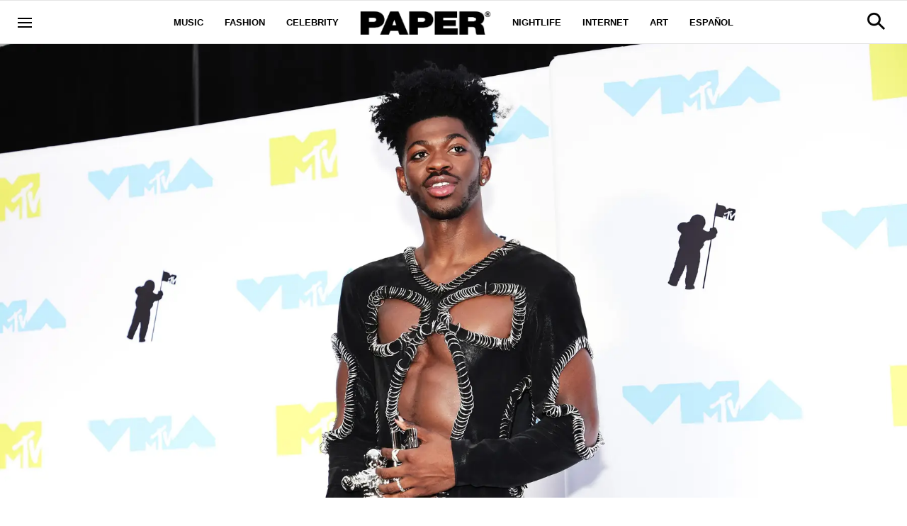

--- FILE ---
content_type: text/html; charset=utf-8
request_url: https://www.papermag.com/marko-monroe-lil-nas-x
body_size: 56551
content:
<!DOCTYPE html><!-- Powered by RebelMouse. https://www.rebelmouse.com --><html lang="en"><head prefix="og: https://ogp.me/ns# article: https://ogp.me/ns/article#"><script type="application/ld+json">{"@context":"https://schema.org","@type":"NewsArticle","articleSection":"Fashion","author":{"@type":"Person","description":"Covering the sh*t you like since 1984.","identifier":"13515444","image":{"@type":"ImageObject","url":"https://www.papermag.com/res/avatars/default"},"name":"Paper Magazine","url":"https://www.papermag.com/u/paper-magazine"},"dateModified":"2022-08-30T15:06:00Z","datePublished":"2022-08-30T12:21:36Z","description":"Marko Monroe on creating the viral artist's barely there custom look.","headline":"The Designer Behind Lil Nas X's \"Half-Naked\" VMAs Dress","image":[{"@type":"ImageObject","height":600,"url":"https://www.papermag.com/media-library/image.jpg?id=31299583&width=1200&height=600&coordinates=0%2C0%2C0%2C1000","width":1200},{"@type":"ImageObject","height":1200,"url":"https://www.papermag.com/media-library/image.jpg?id=31299583&width=1200&height=1200&coordinates=919%2C0%2C1081%2C0","width":1200},{"@type":"ImageObject","height":1500,"url":"https://www.papermag.com/media-library/image.jpg?id=31299583&width=2000&height=1500&coordinates=252%2C0%2C414%2C0","width":2000},{"@type":"ImageObject","height":700,"url":"https://www.papermag.com/media-library/image.jpg?id=31299583&width=1245&height=700&coordinates=0%2C34%2C0%2C592","width":1245}],"keywords":["lil nas x","vmas","video music awards","jack harlow","lgbtq","queer","marko monroe","symone","house of avalon"],"mainEntityOfPage":{"@id":"https://www.papermag.com/marko-monroe-lil-nas-x","@type":"WebPage"},"publisher":{"@type":"Organization","logo":{"@type":"ImageObject","url":"https://www.papermag.com/media-library/eyJhbGciOiJIUzI1NiIsInR5cCI6IkpXVCJ9.eyJpbWFnZSI6Imh0dHBzOi8vYXNzZXRzLnJibC5tcy8xOTA2ODkwOS9vcmlnaW4ucG5nIiwiZXhwaXJlc19hdCI6MTgwNDUyMTc2OH0._1NVfePOo_CAXzdF0iAkvYlLriXpXSGJTz3wGFJJ5XI/image.png?width=210"},"name":"PAPER Magazine"},"thumbnailUrl":"https://www.papermag.com/media-library/image.jpg?id=31299583&amp;width=210","url":"https://www.papermag.com/marko-monroe-lil-nas-x"}</script><meta charset="utf-8"/><meta name="google-site-verification" content="dleKTcA2X63qVAExA8bR7W_lpwjSV2gTVYVyGoJXQ04"/><meta name="google-site-verification" content="dFjHdzkOh2oJ9jyDRJXY_MDTzYnHp46dQ4nvm94Neo4"/><meta name="google-site-verification" content="HYGF1U1ZnXlVKpxHhfcLYiYS0zHut8mpW299Si8M-VY"/><meta name="google-site-verification" content="OpRrr751RgJPEYwwyu0p_EyVi1kDvdsJdYQmsWLy5e4"/><meta name="robots" content="max-image-preview:large"/><link rel="preload" imagesrcset="https://www.papermag.com/media-library/image.jpg?id=31299583&width=1800&height=900&quality=70&coordinates=0%2C0%2C0%2C1000 3x, https://www.papermag.com/media-library/image.jpg?id=31299583&width=1800&height=900&quality=70&coordinates=0%2C0%2C0%2C1000 2x, https://www.papermag.com/media-library/image.jpg?id=31299583&width=1800&height=900&quality=70&coordinates=0%2C0%2C0%2C1000 1x" as="image" fetchpriority="high"/><link rel="canonical" href="https://www.papermag.com/marko-monroe-lil-nas-x"/><meta property="fb:app_id" content="1507945686182456"/><meta name="twitter:site" content="@"/><meta name="twitter:site:id" content=""/><meta property="og:type" content="article"/><meta property="article:section" content="Fashion"/><meta property="og:url" content="https://www.papermag.com/marko-monroe-lil-nas-x"/><meta property="og:site_name" content="PAPER Magazine"/><meta property="og:image" content="https://www.papermag.com/media-library/image.jpg?id=31299583&width=1200&height=600&coordinates=0%2C0%2C0%2C1000"/><meta property="og:image:width" content="1200"/><meta property="og:image:height" content="600"/><meta property="og:title" content="The Designer Behind Lil Nas X&#39;s &#39;Half-Naked&#39; VMAs Dress"/><meta property="og:description" content="Marko Monroe on creating the viral artist&#39;s barely there custom look."/><meta name="description" content="Lil Nas X dominated the 2022 VMAs Sunday night. Not only did he take home an award for Best Collaboration alongside Jack Harlow (and Best Art Direction and Best Visual Effects), but he also wore two show-stopping looks on the black carpet."/><meta name="keywords" content="lil nas x, vmas, video music awards, jack harlow, lgbtq, queer, marko monroe, symone, house of avalon"/><meta name="referrer" content="always"/><meta name="twitter:card" content="summary_large_image"/><meta name="twitter:image" content="https://www.papermag.com/media-library/image.jpg?id=31299583&width=1200&height=600&coordinates=0%2C0%2C0%2C1000"/><link rel="preconnect" href="https://assets.rebelmouse.io/" crossorigin="anonymous"/><link rel="preconnect" href="https://user-stats.rbl.ms/" crossorigin="anonymous"/><link rel="preconnect" href="https://pages-stats.rbl.ms/" crossorigin="anonymous"/><!--link rel="preload" href="https://static.rbl.ms/static/fonts/fontawesome/fontawesome-mini.woff" as="font" type="font/woff2" crossorigin--><script type="text/javascript" class="rm-i-script">navigator.userAgent.includes("Chrome")&&function(e,t,n,r,i,o,a,u,c,s,p,l,f,v,d){var m,h,g,y,E=["click","contextmenu","dblclick","gotpointercapture","keydown","keypress","keyup","lostpointercapture","mousedown","mouseup","pointercancel","pointerdown","pointerenter","pointerleave","pointerover","pointerup","touchcancel","touchend","touchstart"],w=["scroll","wheel","mousemove","pointermove","touchmove"],P=new c,I=new c,L=new c,T="_rmStopped",S="rmInpZillaSafe",k="_rmImmediatelyStopped",_=e.setTimeout,b=e.clearTimeout,A=a.prototype,B=s&&"scheduling"in s&&"isInputPending"in s.scheduling;function C(e){return e&&e.canceled?Promise.resolve():(t=(e||{}).space||0,new Promise((function(e){t>0?_(e,0):d(e)}))).then((function(){if(B&&s.scheduling.isInputPending({includeContinuous:!0}))return C(e)}));var t}function Z(e){return e&&(e instanceof n||"function"==typeof e)}function x(e){return e&&"handleEvent"in e}function H(e){return"dataset"in e&&e.dataset.inpZillaSkip}function M(e,t,n,r,i,o){if(!(n[k]||r===u&&n[T]&&t!==n.target)){var a,c={get:(a={target:i,currentTarget:o},function(e,t,n){if(t in a)return a[t];var r=p.get(e,t);return Z(r)?function(){return p.apply(r,e,arguments)}:r}),set:p.set},s=new Proxy(n,c);try{x(e)?e.handleEvent.call(e,s):e.call(t,s)}catch(e){v(e)}}}function O(e){return function(t){var n=this,r=t.eventPhase,i=t.currentTarget,o=t.target;if(H(n))M(e,n,t,r,o,i);else{var a={canceled:!1,space:50};L.has(e)&&(L.get(e).canceled=!0),L.set(e,a),C(a).then((function(){a.canceled||(L.delete(e),M(e,n,t,r,o,i))}))}}}function j(e){return f.length>0&&e instanceof r&&e.dataset}function q(e){var t=!!f.some((function(t){return e.closest(t)}));e.dataset[S]=t?1:0}function F(e){return!!j(e)&&(S in e.dataset||q(e),1==e.dataset[S])}function G(e,t){var n=function(e,t){return!function(e,t){return!function(e){return e&&e.passive}(t)&&function(e){var t=e;return x(e)&&(t=e.handleEvent),!!(t&&t.length>0)}(e)}(e,t)}(e,t);return function(t){var r=this,i=t.eventPhase,o=t.currentTarget,u=t.target,c=t.timeStamp,s=new a("rm").timeStamp-c;function p(){M(e,r,t,i,u,o)}var l=!t.cancelable,f=!H(r),v=s>=20||n||l||function(e){return F(e.target)||F(e.currentTarget)}(t);f&&v?C().then(p):p()}}function N(e,t,n,r){if(!e.has(t)){var i=n(t,r);e.set(t,i)}return e.get(t)}function R(e){E.forEach((function(t){var n="on"+t;Object.defineProperty(e,n,{set:function(e){var n=this,r="__rmInpOn"+t;n[r]&&n.removeEventListener(t,n[r],{passive:!0}),n[r]=e,n.addEventListener(t,e,{passive:!0})}})}))}function U(e,t){return function(){this[e]=!0,t.apply(this,arguments)}}function z(){return!0}e.addEventListener("pointerup",z,{passive:!0}),e.addEventListener("pointerdown",z,{passive:!0}),(m=i.prototype).addEventListener=(h=m.addEventListener,function(t,n,r){var i=this||e;j(i)&&q(i);var o=n;n&&(o=w.includes(t)?N(I,n,O,r):N(P,n,G,r));var a=l.from(arguments);return a[1]=o,h.apply(i,a)}),m.removeEventListener=function(t){return function(n,r){var i,o=this||e,a=r;r&&(w.includes(n)&&I.has(r)?i=I:P.has(r)&&(i=P),i&&(a=i.get(r),i.delete(r)));var u=l.from(arguments);return u[1]=a,t.apply(o,u)}}(m.removeEventListener),R(e),R(t),R(o.prototype),g=A.stopPropagation,y=A.stopImmediatePropagation,A.stopPropagation=U(T,g),A.stopImmediatePropagation=U(k,y),function(){var t=new c;function n(e){return t.has(e)&&t.set(e,!0),b(e)}e.setTimeout=function(n,r){var i=this,o=l.from(arguments).splice(2);if(!Z(n))return _.apply(e,arguments);function a(){t.get(u)||n.apply(i,o),t.delete(u)}var u=_((function(){C().then(a).catch(v)}),r);return t.set(u,!1),u},e.setInterval=function(e,n){var r=this,i=l.from(arguments).splice(2);function o(){t.get(c)||e.apply(r,i)}function a(){return _(u,n)}function u(){t.get(c)?t.delete(c):C().then(o).catch(v).finally(a)}var c=a();return t.set(c,!1),c},e.clearInterval=n,e.clearTimeout=n}()}(window,document,Function,Element,EventTarget,HTMLElement,Event,Event.BUBBLING_PHASE,Map,navigator,Reflect,Array,window._rmInpZillaSafeSelectorList||[],console.error,requestIdleCallback);</script><script class="rm-i-script">window.REBELMOUSE_BOOTSTRAP_DATA = {"isUserLoggedIn": false, "site": {"id": 11059957, "isCommunitySite": false}, "runner": {"id": 11059957}, "post": {"id": 2657965015, "sections": [0, 514147, 514148, 375483123, 514140, 564253], "shareUrl": "https%3A%2F%2Fwww.papermag.com%2Fmarko-monroe-lil-nas-x", "status": 0, "tags": ["lil nas x", "vmas", "video music awards", "jack harlow", "lgbtq", "queer", "marko monroe", "symone", "house of avalon"]}, "path": "/marko-monroe-lil-nas-x", "pathParams": {"slug": "marko-monroe-lil-nas-x"}, "resourceId": "pp_2657965015", "fbId": "1507945686182456", "fbAppVersion": "v2.5", "clientGaId": "UA-1556053-2", "messageBusUri": "wss://messages.rebelmouse.io", "section": {"id": null}, "tag": {"slug": "lil-nas-x", "isSection": false}, "fullBootstrapUrl": "/res/bootstrap/data.js?site_id=11059957\u0026resource_id=pp_2657965015\u0026path_params=%7B%22slug%22%3A%22marko-monroe-lil-nas-x%22%7D\u0026override_device=desktop\u0026post_id=2657965015", "whitelabel_menu": {}, "useRiver": false, "engine": {"recaptchaSiteKey": null, "lazyLoadShortcodeImages": true, "backButtonGoToPage": true, "changeParticleUrlScroll": true, "countKeepReadingAsPageview": true, "defaultVideoPlayer": "", "theoPlayerLibraryLocation": "", "trackPageViewOnParticleUrlScroll": true, "webVitalsSampleRate": 100, "overrideDevicePixelRatio": null, "image_quality_level": 70, "sendEventsToCurrentDomain": false, "enableLoggedOutUserTracking": false, "useSmartLinks2": true}};
    </script><script class="rm-i-script">window.REBELMOUSE_BASE_ASSETS_URL = "https://www.papermag.com/static/dist/social-ux/";
        window.REBELMOUSE_BASE_SSL_DOMAIN = "https://www.papermag.com";
        window.REBELMOUSE_TASKS_QUEUE = [];
        window.REBELMOUSE_LOW_TASKS_QUEUE = [];
        window.REBELMOUSE_LOWEST_TASKS_QUEUE = [];
        window.REBELMOUSE_ACTIVE_TASKS_QUEUE = [];
        window.REBELMOUSE_STDLIB = {};
        window.RM_OVERRIDES = {};
        window.RM_AD_LOADER = [];
    </script><script src="https://www.papermag.com/static/dist/social-ux/main.6bc7945fceb0d1ce31d3.bundle.mjs" class="rm-i-script" type="module" async="async" data-js-app="true" data-src-host="https://www.papermag.com" data-src-file="main.mjs"></script><script src="https://www.papermag.com/static/dist/social-ux/main.da8512cbfe75950eb816.bundle.js" class="rm-i-script" nomodule="nomodule" defer="defer" data-js-app="true" data-src-host="https://www.papermag.com" data-src-file="main.js"></script><script src="https://www.papermag.com/static/dist/social-ux/runtime.5f2854bedb02943ff2a5.bundle.mjs" class="rm-i-script" type="module" async="async" data-js-app="true" data-src-host="https://www.papermag.com" data-src-file="runtime.mjs"></script><script src="https://www.papermag.com/static/dist/social-ux/runtime.5fe7c9a46d72403f8fd3.bundle.js" class="rm-i-script" nomodule="nomodule" defer="defer" data-js-app="true" data-src-host="https://www.papermag.com" data-src-file="runtime.js"></script><!-- we collected enough need to fix it first before turn in back on--><!--script src="//cdn.ravenjs.com/3.16.0/raven.min.js" crossorigin="anonymous"></script--><!--script type="text/javascript">
        Raven.config('https://6b64f5cc8af542cbb920e0238864390a@sentry.io/147999').install();
    </script--><script class="rm-i-script">
        if ('serviceWorker' in navigator) {
          window.addEventListener('load', function() {
            navigator.serviceWorker.register('/sw.js').then(function(registration) {
              console.log('ServiceWorker registration successful with scope: ', registration.scope);
            }, function(err) {
              console.log('ServiceWorker registration failed: ', err);
            });
          });
        } else {
          console.log('ServiceWorker not enabled');
        }
    </script><script class="rm-i-script">
        // fallback error prone google tag setup
        var googletag = googletag || {};
        googletag.cmd = googletag.cmd || [];
    </script><meta http-equiv="X-UA-Compatible" content="IE=edge"/><link rel="alternate" type="application/rss+xml" title="PAPER Magazine" href="/feeds/fashion.rss"/><meta name="viewport" content="width=device-width,initial-scale=1,minimum-scale=1.0"/><!-- TODO: move the default value from here --><title>The Designer Behind Lil Nas X's "Half-Naked" VMAs Dress - PAPER Magazine</title><style class="rm-i-styles">
        article,aside,details,figcaption,figure,footer,header,hgroup,nav,section{display:block;}audio,canvas,video{display:inline-block;}audio:not([controls]){display:none;}[hidden]{display:none;}html{font-size:100%;-webkit-text-size-adjust:100%;-ms-text-size-adjust:100%;}body{margin:0;font-size:1em;line-height:1.4;}body,button,input,select,textarea{font-family:Tahoma,sans-serif;color:#5A5858;}::-moz-selection{background:#145A7C;color:#fff;text-shadow:none;}::selection{background:#145A7C;color:#fff;text-shadow:none;}:focus{outline:5px auto #2684b1;}a:hover,a:active{outline:0;}abbr[title]{border-bottom:1px dotted;}b,strong{font-weight:bold;}blockquote{margin:1em 40px;}dfn{font-style:italic;}hr{display:block;height:1px;border:0;border-top:1px solid #ccc;margin:1em 0;padding:0;}ins{background:#ff9;color:#000;text-decoration:none;}mark{background:#ff0;color:#000;font-style:italic;font-weight:bold;}pre,code,kbd,samp{font-family:monospace,serif;_font-family:'courier new',monospace;font-size:1em;}pre{white-space:pre;white-space:pre-wrap;word-wrap:break-word;}q{quotes:none;}q:before,q:after{content:"";content:none;}small{font-size:85%;}sub,sup{font-size:75%;line-height:0;position:relative;vertical-align:baseline;}sup{top:-0.5em;}sub{bottom:-0.25em;}ul,ol{margin:1em 0;padding:0 0 0 40px;}dd{margin:0 0 0 40px;}nav ul,nav ol{list-style:none;list-style-image:none;margin:0;padding:0;}img{border:0;-ms-interpolation-mode:bicubic;vertical-align:middle;}svg:not(:root){overflow:hidden;}figure{margin:0;}form{margin:0;}fieldset{border:0;margin:0;padding:0;}label{cursor:pointer;}legend{border:0;padding:0;}button,input{line-height:normal;}button,input[type="button"],input[type="reset"],input[type="submit"]{cursor:pointer;-webkit-appearance:button;}input[type="checkbox"],input[type="radio"]{box-sizing:border-box;padding:0;}input[type="search"]{-webkit-appearance:textfield;box-sizing:content-box;}input[type="search"]::-webkit-search-decoration{-webkit-appearance:none;}button::-moz-focus-inner,input::-moz-focus-inner{border:0;padding:0;}textarea{overflow:auto;vertical-align:top;resize:vertical;}input:invalid,textarea:invalid{background-color:#fccfcc;}table{border-collapse:collapse;border-spacing:0;}td{vertical-align:top;}.ir{display:block;border:0;text-indent:-999em;overflow:hidden;background-color:transparent;background-repeat:no-repeat;text-align:left;direction:ltr;}.ir br{display:none;}.hidden{display:none !important;visibility:hidden;}.visuallyhidden{border:0;clip:rect(0 0 0 0);height:1px;margin:-1px;overflow:hidden;padding:0;position:absolute;width:1px;}.visuallyhidden.focusable:active,.visuallyhidden.focusable:focus{clip:auto;height:auto;margin:0;overflow:visible;position:static;width:auto;}.invisible{visibility:hidden;}.clearfix:before,.clearfix:after{content:"";display:table;}.clearfix:after{clear:both;}.clearfix{zoom:1;}.zindex20{z-index:20;}.zindex30{z-index:30;}.zindex40{z-index:40;}.zindex50{z-index:50;}html{font-size:10px;font-family:Arial;line-height:1.4;color:#000000;font-weight:normal;}body,button,input,select,textarea{font-family:Arial;color:#000000;}.col,body{font-size:1.6rem;line-height:1.4;}a{color:#000000;text-decoration:none;}a:hover{color:#fe4646;text-decoration:none;}.with-primary-color{color:#000000;}.with-primary-color:hover{color:#fe4646;}.js-tab,.js-keep-reading,.js-toggle{cursor:pointer;}.noselect{-webkit-touch-callout:none;-webkit-user-select:none;-khtml-user-select:none;-moz-user-select:none;-ms-user-select:none;user-select:none;}.tabs__tab{display:inline-block;padding:10px;}.tabs__tab-content{display:none;}.tabs__tab-content.active{display:block;}button:focus,input[type="text"],input[type="email"]{outline:0;}audio,canvas,iframe,img,svg,video{vertical-align:middle;max-width:100%;}textarea{resize:vertical;}.main{background-color:#fff;position:relative;overflow:hidden;}.valign-wrapper{display:-webkit-flex;display:-ms-flexbox;display:flex;-webkit-align-items:center;-ms-flex-align:center;align-items:center;}.valign-wrapper .valign{display:block;}#notification{position:fixed;}.article-module__controls-placeholder{position:absolute;}.display-block{display:block;}.cover-all{position:absolute;width:100%;height:100%;}.full-width{width:100%;}.fa{font-family:FontAwesome,"fontawesome-mini" !important;}.fa.fa-instagram{font-size:1.15em;}.fa-googleplus:before{content:"\f0d5";}.post-partial,.overflow-visible{overflow:visible !important;}.attribute-data{margin:0 10px 10px 0;padding:5px 10px;background-color:#000000;color:white;border-radius:3px;margin-bottom:10px;display:inline-block;}.attribute-data[value=""]{display:none;}.badge{display:inline-block;overflow:hidden;}.badge-image{border-radius:100%;}.js-expandable.expanded .js-expand,.js-expandable:not(.expanded) .js-contract{display:none;}.js-scroll-trigger{display:block;width:100%;}.sticky-target:not(.legacy){position:fixed;opacity:0;top:0;will-change:transform;transform:translate3d(0px,0px,0px);}.sticky-target.legacy{position:relative;}.sticky-target.legacy.sticky-active{position:fixed;}.color-inherit:hover,.color-inherit{color:inherit;}.js-appear-on-expand{transition:all 350ms;height:0;overflow:hidden;opacity:0;}.content-container{display:none;}.expanded .content-container{display:block;}.expanded .js-appear-on-expand{opacity:1;height:auto;}.logged-out-user .js-appear-on-expand{height:0;opacity:0;}.h1,.h2{margin:0;padding:0;font-size:1em;font-weight:normal;}.lazyload-placeholder{display:none;position:absolute;text-align:center;background:rgba(0,0,0,0.1);top:0;bottom:0;left:0;right:0;}div[runner-lazy-loading] .lazyload-placeholder,iframe[runner-lazy-loading] + .lazyload-placeholder{display:block;}.abs-pos-center{position:absolute;top:0;bottom:0;left:0;right:0;margin:auto;}.relative{position:relative;}.runner-spinner{position:absolute;top:0;bottom:0;left:0;right:0;margin:auto;width:50px;}.runner-spinner:before{content:"";display:block;padding-top:100%;}.rm-non-critical-loaded .runner-spinner-circular{animation:rotate 2s linear infinite;height:100%;transform-origin:center center;width:100%;position:absolute;top:0;bottom:0;left:0;right:0;margin:auto;}.position-relative{position:relative;}.collection-button{display:inline-block;}.rm-non-critical-loaded .runner-spinner-path{stroke-dasharray:1,200;stroke-dashoffset:0;animation:dash 1.5s ease-in-out infinite,color 6s ease-in-out infinite;stroke-linecap:round;}.pagination-container .pagination-wrapper{display:flex;align-items:center;}.pagination-container .pagination-wrapper a{color:rgba(59,141,242,1);margin:0 5px;}@keyframes rotate{100%{transform:rotate(360deg);}}@keyframes dash{0%{stroke-dasharray:1,200;stroke-dashoffset:0;}50%{stroke-dasharray:89,200;stroke-dashoffset:-35px;}100%{stroke-dasharray:89,200;stroke-dashoffset:-124px;}}@keyframes color{100%,0%{stroke:rgba(255,255,255,1);}40%{stroke:rgba(255,255,255,0.6);}66%{stroke:rgba(255,255,255,0.9);}80%,90%{stroke:rgba(255,255,255,0.7);}}.js-section-loader-feature-container > .slick-list > .slick-track > .slick-slide:not(.slick-active){height:0;visibility:hidden;}.rebellt-item-media-container .instagram-media{margin-left:auto !important;margin-right:auto !important;}.js-hidden-panel{position:fixed;top:0;left:0;right:0;transition:all 300ms;z-index:10;}.js-hidden-panel.active{transform:translate3d(0,-100%,0);}.content{margin-left:auto;margin-right:auto;max-width:1100px;width:90%;}.ad-tag{text-align:center;}.ad-tag__inner{display:inline-block;}.content .ad-tag{margin-left:-5%;margin-right:-5%;}@media (min-width:768px){.content .ad-tag{margin-left:auto;margin-right:auto;}}.user-prefs{display:none;}.no-mb:not(:last-child){margin-bottom:0;}.no-mt:not(:first-child){margin-top:0;}.sm-mt-0:not(:empty):before,.sm-mt-1:not(:empty):before,.sm-mt-2:not(:empty):before,.sm-mb-0:not(:empty):after,.sm-mb-1:not(:empty):after,.sm-mb-2:not(:empty):after,.md-mt-0:not(:empty):before,.md-mt-1:not(:empty):before,.md-mt-2:not(:empty):before,.md-mb-0:not(:empty):after,.md-mb-1:not(:empty):after,.md-mb-2:not(:empty):after,.lg-mt-0:not(:empty):before,.lg-mt-1:not(:empty):before,.lg-mt-2:not(:empty):before,.lg-mb-0:not(:empty):after,.lg-mb-1:not(:empty):after,.lg-mb-2:not(:empty):after{content:'';display:block;overflow:hidden;}.sm-mt-0:not(:empty):before{margin-bottom:0;}.sm-mt-0 > *{margin-top:0;}.sm-mt-1:not(:empty):before{margin-bottom:-10px;}.sm-mt-1 > *{margin-top:10px;}.sm-mt-2:not(:empty):before{margin-bottom:-20px;}.sm-mt-2 > *{margin-top:20px;}.sm-mb-0:not(:empty):after{margin-top:0;}.sm-mb-0 > *{margin-bottom:0;}.sm-mb-1:not(:empty):after{margin-top:-10px;}.sm-mb-1 > *{margin-bottom:10px;}.sm-mb-2:not(:empty):after{margin-top:-20px;}.sm-mb-2 > *{margin-bottom:20px;}@media (min-width:768px){.md-mt-0:not(:empty):before{margin-bottom:0;}.md-mt-0 > *{margin-top:0;}.md-mt-1:not(:empty):before{margin-bottom:-10px;}.md-mt-1 > *{margin-top:10px;}.md-mt-2:not(:empty):before{margin-bottom:-20px;}.md-mt-2 > *{margin-top:20px;}.md-mb-0:not(:empty):after{margin-top:0;}.md-mb-0 > *{margin-bottom:0;}.md-mb-1:not(:empty):after{margin-top:-10px;}.md-mb-1 > *{margin-bottom:10px;}.md-mb-2:not(:empty):after{margin-top:-20px;}.md-mb-2 > *{margin-bottom:20px;}}@media (min-width:1024px){.lg-mt-0:not(:empty):before{margin-bottom:0;}.lg-mt-0 > *{margin-top:0;}.lg-mt-1:not(:empty):before{margin-bottom:-10px;}.lg-mt-1 > *{margin-top:10px;}.lg-mt-2:not(:empty):before{margin-bottom:-20px;}.lg-mt-2 > *{margin-top:20px;}.lg-mb-0:not(:empty):after{margin-top:0;}.lg-mb-0 > *{margin-bottom:0;}.lg-mb-1:not(:empty):after{margin-top:-10px;}.lg-mb-1 > *{margin-bottom:10px;}.lg-mb-2:not(:empty):after{margin-top:-20px;}.lg-mb-2 > *{margin-bottom:20px;}}.sm-cp-0{padding:0;}.sm-cp-1{padding:10px;}.sm-cp-2{padding:20px;}@media (min-width:768px){.md-cp-0{padding:0;}.md-cp-1{padding:10px;}.md-cp-2{padding:20px;}}@media (min-width:1024px){.lg-cp-0{padding:0;}.lg-cp-1{padding:10px;}.lg-cp-2{padding:20px;}}.mb-2 > *{margin-bottom:20px;}.mb-2 > :last-child{margin-bottom:0;}.v-sep > *{margin-bottom:20px;}@media (min-width:768px){.v-sep > *{margin-bottom:40px;}}.v-sep > *:last-child{margin-bottom:0;}@media only screen and (max-width:767px){.hide-mobile{display:none !important;}}@media only screen and (max-width:1023px){.hide-tablet-and-mobile{display:none !important;}}@media only screen and (min-width:768px){.hide-tablet-and-desktop{display:none !important;}}@media only screen and (min-width:768px) and (max-width:1023px){.hide-tablet{display:none !important;}}@media only screen and (min-width:1024px){.hide-desktop{display:none !important;}}.row.px10{margin-left:-10px;margin-right:-10px;}.row.px10 > .col{padding-left:10px;padding-right:10px;}.row.px20{margin-left:-20px;margin-right:-20px;}.row.px20 > .col{padding-left:20px;padding-right:20px;}.row{margin-left:auto;margin-right:auto;overflow:hidden;}.row:after{content:'';display:table;clear:both;}.row:not(:empty){margin-bottom:-20px;}.col{margin-bottom:20px;}@media (min-width:768px){.col{margin-bottom:40px;}.row:not(:empty){margin-bottom:-40px;}}.row .col{float:left;box-sizing:border-box;}.row .col.pull-right{float:right;}.row .col.s1{width:8.3333333333%;}.row .col.s2{width:16.6666666667%;}.row .col.s3{width:25%;}.row .col.s4{width:33.3333333333%;}.row .col.s5{width:41.6666666667%;}.row .col.s6{width:50%;}.row .col.s7{width:58.3333333333%;}.row .col.s8{width:66.6666666667%;}.row .col.s9{width:75%;}.row .col.s10{width:83.3333333333%;}.row .col.s11{width:91.6666666667%;}.row .col.s12{width:100%;}@media only screen and (min-width:768px){.row .col.m1{width:8.3333333333%;}.row .col.m2{width:16.6666666667%;}.row .col.m3{width:25%;}.row .col.m4{width:33.3333333333%;}.row .col.m5{width:41.6666666667%;}.row .col.m6{width:50%;}.row .col.m7{width:58.3333333333%;}.row .col.m8{width:66.6666666667%;}.row .col.m9{width:75%;}.row .col.m10{width:83.3333333333%;}.row .col.m11{width:91.6666666667%;}.row .col.m12{width:100%;}}@media only screen and (min-width:1024px){.row .col.l1{width:8.3333333333%;}.row .col.l2{width:16.6666666667%;}.row .col.l3{width:25%;}.row .col.l4{width:33.3333333333%;}.row .col.l5{width:41.6666666667%;}.row .col.l6{width:50%;}.row .col.l7{width:58.3333333333%;}.row .col.l8{width:66.6666666667%;}.row .col.l9{width:75%;}.row .col.l10{width:83.3333333333%;}.row .col.l11{width:91.6666666667%;}.row .col.l12{width:100%;}}.widget{position:relative;box-sizing:border-box;}.widget:hover .widget__headline a{color:#fe4646;}.widget__headline{font-family:Arial;color:#000000;cursor:pointer;}.widget__headline-text{font-family:inherit;color:inherit;word-break:break-word;}.widget__section-text{display:block;}.image,.widget__image{background-position:center;background-repeat:no-repeat;background-size:cover;display:block;z-index:0;}.widget__play{position:absolute;width:100%;height:100%;text-align:center;}.rm-widget-image-holder{position:relative;}.rm-video-holder{position:absolute;width:100%;height:100%;top:0;left:0;}.rm-zindex-hidden{display:none;z-index:-1;}.rm-widget-image-holder .widget__play{top:0;left:0;}.image.no-image{background-color:#e4e4e4;}.widget__video{position:relative;}.widget__video .rm-scrop-spacer{padding-bottom:56.25%;}.widget__video.rm-video-tiktok{max-width:605px;}.widget__video video,.widget__video iframe{position:absolute;top:0;left:0;height:100%;}.widget__product-vendor{font-size:1.5em;line-height:1.5;margin:25px 0;}.widget__product-buy-link{margin:15px 0;}.widget__product-buy-link-btn{background-color:#000;color:#fff;display:inline-block;font-size:1.6rem;line-height:1em;padding:1.25rem;font-weight:700;}.widget__product-buy-btn:hover{color:#fff;}.widget__product-price{font-size:1.5em;line-height:1.5;margin:25px 0;}.widget__product-compare-at-price{text-decoration:line-through;}.rebellt-item.is--mobile,.rebellt-item.is--tablet{margin-bottom:0.85em;}.rebellt-item.show_columns_on_mobile.col2,.rebellt-item.show_columns_on_mobile.col3{display:inline-block;vertical-align:top;}.rebellt-item.show_columns_on_mobile.col2{width:48%;}.rebellt-item.show_columns_on_mobile.col3{width:32%;}@media only screen and (min-width:768px){.rebellt-item.col2:not(.show_columns_on_mobile),.rebellt-item.col3:not(.show_columns_on_mobile){display:inline-block;vertical-align:top;}.rebellt-item.col2:not(.show_columns_on_mobile){width:48%;}.rebellt-item.col3:not(.show_columns_on_mobile){width:32%;}}.rebellt-item.parallax{background-size:cover;background-attachment:fixed;position:relative;left:calc(-50vw + 50%);width:100vw;min-height:100vh;padding:0 20%;box-sizing:border-box;max-width:inherit;text-align:center;z-index:3;}.rebellt-item.parallax.is--mobile{background-position:center;margin-bottom:0;padding:0 15%;}.rebellt-item.parallax.has-description:before,.rebellt-item.parallax.has-description:after{content:"";display:block;padding-bottom:100%;}.rebellt-item.parallax.has-description.is--mobile:before,.rebellt-item.parallax.has-description.is--mobile:after{padding-bottom:90vh;}.rebellt-item.parallax h3,.rebellt-item.parallax p{color:white;text-shadow:1px 0 #000;}.rebellt-item.parallax.is--mobile p{font-size:18px;font-weight:400;}.rebellt-ecommerce h3{font-size:1.8em;margin-bottom:15px;}.rebellt-ecommerce--vendor{font-size:1.5em;line-height:1.5;margin:25px 0;}.rebellt-ecommerce--price{font-size:1.5em;line-height:1.5;margin:25px 0;}.rebellt-ecommerce--compare-at-price{text-decoration:line-through;}.rebellt-ecommerce--buy{margin:15px 0;}.rebellt-ecommerce--btn{background-color:#000;color:#fff;display:inline-block;font-size:1.6rem;line-height:1em;padding:1.25rem;font-weight:700;}.rebellt-ecommerce--btn:hover{color:#fff;}.rebelbar.skin-simple{height:50px;line-height:50px;color:#000000;font-size:1.2rem;border-left:none;border-right:none;background-color:#fff;}.rebelbar.skin-simple .rebelbar__inner{position:relative;height:100%;margin:0 auto;padding:0 20px;max-width:1300px;}.rebelbar.skin-simple .logo{float:left;}.rebelbar.skin-simple .logo__image{max-height:50px;max-width:190px;}.rebelbar--fake.skin-simple{position:relative;border-color:#fff;}.rebelbar--fixed.skin-simple{position:absolute;width:100%;z-index:3;}.with-fixed-header .rebelbar--fixed.skin-simple{position:fixed;top:0;}.rebelbar.skin-simple .rebelbar__menu-toggle{position:relative;cursor:pointer;float:left;text-align:center;font-size:0;width:50px;margin-left:-15px;height:100%;color:#000000;}.rebelbar.skin-simple i{vertical-align:middle;display:inline-block;font-size:20px;}.rebelbar.skin-simple .rebelbar__menu-toggle:hover{color:#fe4646;}.rebelbar.skin-simple .rebelbar__section-links{display:none;padding:0 100px 0 40px;overflow:hidden;height:100%;}.rebelbar.skin-simple .rebelbar__section-list{margin:0 -15px;height:100%;}.rebelbar.skin-simple .rebelbar__section-links li{display:inline-block;padding:0 15px;text-align:left;}.rebelbar.skin-simple .rebelbar__section-link{color:#000000;display:block;font-size:1.8rem;font-weight:400;text-decoration:none;}.rebelbar.skin-simple .rebelbar__section-link:hover{color:#fe4646;}.rebelbar.skin-simple .rebelbar__sharebar.sharebar{display:none;}.rebelbar.skin-simple .rebelbar__section-list.js--active .rebelbar__more-sections-button{visibility:visible;}.rebelbar.skin-simple .rebelbar__more-sections-button{cursor:pointer;visibility:hidden;}.rebelbar.skin-simple #rebelbar__more-sections{visibility:hidden;position:fixed;line-height:70px;left:0;width:100%;background-color:#1f1f1f;}.rebelbar.skin-simple #rebelbar__more-sections a{color:white;}.rebelbar.skin-simple #rebelbar__more-sections.opened{visibility:visible;}@media only screen and (min-width:768px){.rebelbar.skin-simple .rebelbar__menu-toggle{margin-right:15px;}.rebelbar.skin-simple{height:100px;line-height:100px;font-weight:700;}.rebelbar.skin-simple .logo__image{max-width:350px;max-height:100px;}.rebelbar.skin-simple .rebelbar__inner{padding:0 40px;}.rebelbar.skin-simple .rebelbar__sharebar.sharebar{float:left;margin-top:20px;margin-bottom:20px;padding-left:40px;}}@media (min-width:960px){.rebelbar.skin-simple .rebelbar__section-links{display:block;}.with-floating-shares .rebelbar.skin-simple .search-form{display:none;}.with-floating-shares .rebelbar.skin-simple .rebelbar__sharebar.sharebar{display:block;}.with-floating-shares .rebelbar.skin-simple .rebelbar__section-links{display:none;}}.menu-global{display:none;width:100%;position:fixed;z-index:3;color:white;background-color:#1a1a1a;height:100%;font-size:1.8rem;overflow-y:auto;overflow-x:hidden;line-height:1.6em;}@media (min-width:768px){.menu-global{display:block;max-width:320px;top:0;-webkit-transform:translate(-320px,0);transform:translate(-320px,0);transform:translate3d(-320px,0,0);}.menu-global,.all-content-wrapper{transition:transform .2s cubic-bezier(.2,.3,.25,.9);}}.menu-overlay{position:fixed;top:-100%;left:0;height:0;width:100%;cursor:pointer;visibility:hidden;opacity:0;transition:opacity 200ms;}.menu-opened .menu-overlay{visibility:visible;height:100%;z-index:1;opacity:1;top:0;}@media only screen and (min-width:768px){.menu-opened .menu-overlay{z-index:10;background:rgba(255,255,255,.6);}}@media (min-width:960px){.logged-out-user .rebelbar.skin-simple .menu-overlay{display:none;}}@media (min-width:600px){.rm-resized-container-5{width:5%;}.rm-resized-container-10{width:10%;}.rm-resized-container-15{width:15%;}.rm-resized-container-20{width:20%;}.rm-resized-container-25{width:25%;}.rm-resized-container-30{width:30%;}.rm-resized-container-35{width:35%;}.rm-resized-container-40{width:40%;}.rm-resized-container-45{width:45%;}.rm-resized-container-50{width:50%;}.rm-resized-container-55{width:55%;}.rm-resized-container-60{width:60%;}.rm-resized-container-65{width:65%;}.rm-resized-container-70{width:70%;}.rm-resized-container-75{width:75%;}.rm-resized-container-80{width:80%;}.rm-resized-container-85{width:85%;}.rm-resized-container-90{width:90%;}.rm-resized-container-95{width:95%;}.rm-resized-container-100{width:100%;}}.rm-embed-container{position:relative;}.rm-embed-container.rm-embed-instagram{max-width:540px;}.rm-embed-container.rm-embed-tiktok{max-width:572px;min-height:721px;}.rm-embed-container.rm-embed-tiktok blockquote,.rm-embed-twitter blockquote{all:revert;}.rm-embed-container.rm-embed-tiktok blockquote{margin-left:0;margin-right:0;position:relative;}.rm-embed-container.rm-embed-tiktok blockquote,.rm-embed-container.rm-embed-tiktok blockquote > iframe,.rm-embed-container.rm-embed-tiktok blockquote > section{width:100%;min-height:721px;display:block;}.rm-embed-container.rm-embed-tiktok blockquote > section{position:absolute;top:0;left:0;right:0;bottom:0;display:flex;align-items:center;justify-content:center;flex-direction:column;text-align:center;}.rm-embed-container.rm-embed-tiktok blockquote > section:before{content:"";display:block;width:100%;height:300px;border-radius:8px;}.rm-embed-container > .rm-embed,.rm-embed-container > .rm-embed-holder{position:absolute;top:0;left:0;}.rm-embed-holder{display:block;height:100%;width:100%;display:flex;align-items:center;}.rm-embed-container > .rm-embed-spacer{display:block;}.rm-embed-twitter{max-width:550px;margin-top:10px;margin-bottom:10px;}.rm-embed-twitter blockquote{position:relative;height:100%;width:100%;flex-direction:column;display:flex;align-items:center;justify-content:center;flex-direction:column;text-align:center;}.rm-embed-twitter:not(.rm-off) .twitter-tweet{margin:0 !important;}.logo__image,.image-element__img,.rm-lazyloadable-image{max-width:100%;height:auto;}.logo__image,.image-element__img{width:auto;}@media (max-width:768px){.rm-embed-spacer.rm-embed-spacer-desktop{display:none;}}@media (min-width:768px){.rm-embed-spacer.rm-embed-spacer-mobile{display:none;}}.sharebar{margin:0 -4px;padding:0;font-size:0;line-height:0;}.sharebar a{color:#fff;}.sharebar a:hover{text-decoration:none;color:#fff;}.sharebar .share,.sharebar .share-plus{display:inline-block;margin:0 4px;font-size:14px;font-weight:400;padding:0 10px;width:20px;min-width:20px;height:40px;line-height:38px;text-align:center;vertical-align:middle;border-radius:2px;}.sharebar .share-plus i,.sharebar .share i{display:inline-block;vertical-align:middle;}.sharebar .hide-button{display:none;}.sharebar.enable-panel .hide-button{display:inline-block;}.sharebar.enable-panel .share-plus{display:none;}.sharebar.with-first-button-caption:not(.enable-panel) .share:first-child{width:68px;}.sharebar.with-first-button-caption:not(.enable-panel) .share:first-child:after{content:'Share';padding-left:5px;vertical-align:middle;}.sharebar--fixed{display:none;position:fixed;bottom:0;z-index:1;text-align:center;width:100%;left:0;margin:20px auto;}.with-floating-shares .sharebar--fixed{display:block;}.sharebar.fly_shared:not(.enable-panel) .share:nth-child(5){display:none;}.share-media-panel .share-media-panel-pinit{position:absolute;right:0;bottom:0;background-color:transparent;}.share-media-panel-pinit_share{background-image:url('/static/img/whitelabel/runner/spritesheets/pin-it-sprite.png');background-color:#BD081C;background-position:-1px -17px;border-radius:4px;float:right;height:34px;margin:7px;width:60px;background-size:194px auto;}.share-media-panel-pinit_share:hover{opacity:.9;}@media (min-width:768px){.sharebar .share-plus .fa,.sharebar .share .fa{font-size:22px;}.sharebar .share,.sharebar .share-plus{padding:0 15px;width:30px;min-width:30px;height:60px;line-height:60px;margin:0 4px;font-size:16px;}.sharebar.with-first-button-caption:not(.enable-panel) .share:first-child{width:180px;}.sharebar.with-first-button-caption:not(.enable-panel) .share:first-child:after{content:'Share this story';padding-left:10px;vertical-align:middle;text-transform:uppercase;}.share-media-panel-pinit_share{background-position:-60px -23px;height:45px;margin:10px;width:80px;}}.action-btn{display:block;font-size:1.6rem;color:#000000;cursor:pointer;border:2px solid #000000;border-color:#000000;border-radius:2px;line-height:1em;padding:1.6rem;font-weight:700;text-align:center;}.action-btn:hover{color:#fe4646;border:2px solid #fe4646;border-color:#fe4646;}.section-headline__text{font-size:3rem;font-weight:700;line-height:1;}.section-headline__text{color:#000000;}@media (min-width:768px){.section-headline__text{font-size:3.6rem;}.content__main .section-headline__text{margin-top:-.3rem;margin-bottom:2rem;}}.module-headline__text{font-size:3rem;font-weight:700;color:#fe4646;}@media (min-width:768px){.module-headline__text{font-size:3.6rem;}}.search-form{position:absolute;top:0;right:20px;z-index:1;}.search-form__text-input{display:none;height:42px;font-size:1.3rem;background-color:#f4f4f4;border:none;color:#8f8f8f;text-indent:10px;padding:0;width:220px;position:absolute;right:-10px;top:0;bottom:0;margin:auto;}.search-form .search-form__submit{display:none;position:relative;border:none;bottom:2px;background-color:transparent;}.search-form__text-input:focus,.search-form__submit:focus{border:0 none;-webkit-box-shadow:none;-moz-box-shadow:none;box-shadow:none;outline:0 none;}.show-search .search-form__close{position:absolute;display:block;top:0;bottom:0;margin:auto;height:1rem;right:-28px;}.search-form__open{vertical-align:middle;bottom:2px;display:inline-block;position:relative;color:#000000;font-size:1.9rem;}.show-search .search-form__text-input{display:block;}.show-search .search-form__submit{display:inline-block;vertical-align:middle;padding:0;color:#000000;font-size:1.9rem;}.search-form__close,.show-search .search-form__open{display:none;}.quick-search{display:block;border-bottom:1px solid #d2d2d2;padding:24px 0 28px;margin-bottom:20px;position:relative;}.quick-search__submit{background-color:transparent;border:0;padding:0;margin:0;position:absolute;zoom:.75;color:#000;}.quick-search__input{background-color:transparent;border:0;padding:0;font-size:1.5rem;font-weight:700;line-height:3em;padding-left:40px;width:100%;box-sizing:border-box;}@media (min-width:768px){.search-form{right:40px;}.quick-search{margin-bottom:40px;padding:0 0 20px;}.quick-search__submit{zoom:1;}.quick-search__input{line-height:2.2em;padding-left:60px;}}.search-widget{position:relative;}.search-widget__input,.search-widget__submit{border:none;padding:0;margin:0;color:#000000;background:transparent;font-size:inherit;line-height:inherit;}.social-links__link{display:inline-block;padding:12px;line-height:0;width:25px;height:25px;border-radius:50%;margin:0 6px;font-size:1.5em;text-align:center;position:relative;vertical-align:middle;color:white;}.social-links__link:hover{color:white;}.social-links__link > span{position:absolute;top:0;left:0;right:0;bottom:0;margin:auto;height:1em;}.article__body{font-family:Arial;}.body-description .horizontal-rule{border-top:2px solid #eee;}.article-content blockquote{border-left:5px solid #000000;border-left-color:#000000;color:#656565;padding:0 0 0 25px;margin:1em 0 1em 25px;}.article__splash-custom{position:relative;}.body hr{display:none;}.article-content .media-caption{color:#9a9a9a;font-size:1.4rem;line-height:2;}.giphy-image{margin-bottom:0;}.article-body a{word-wrap:break-word;}.article-content .giphy-image__credits-wrapper{margin:0;}.article-content .giphy-image__credits{color:#000;font-size:1rem;}.article-content .image-media,.article-content .giphy-image .media-photo-credit{display:block;}.tags{color:#000000;margin:0 -5px;}.tags__item{margin:5px;display:inline-block;}.tags .tags__item{line-height:1;}.slideshow .carousel-control{overflow:hidden;}.shortcode-media .media-caption,.shortcode-media .media-photo-credit{display:block;}@media (min-width:768px){.tags{margin:0 -10px;}.tags__item{margin:10px;}.article-content__comments-wrapper{border-bottom:1px solid #d2d2d2;margin-bottom:20px;padding-bottom:40px;}}.subscription-widget{background:#000000;padding:30px;}.subscription-widget .module-headline__text{text-align:center;font-size:2rem;font-weight:400;color:#fff;}.subscription-widget .social-links{margin-left:-10px;margin-right:-10px;text-align:center;font-size:0;}.subscription-widget .social-links__link{display:inline-block;vertical-align:middle;width:39px;height:39px;color:#fff;box-sizing:border-box;border-radius:50%;font-size:20px;margin:0 5px;line-height:35px;background:transparent;border:2px solid #fff;border-color:#fff;}.subscription-widget .social-links__link:hover{color:#fe4646;border-color:#fe4646;background:transparent;}.subscription-widget .social-links__link .fa-instagram{margin:5px 0 0 1px;}.subscription-widget__site-links{margin:30px -5px;text-align:center;font-size:.8em;}.subscription-widget__site-link{padding:0 5px;color:inherit;}.newsletter-element__form{text-align:center;position:relative;max-width:500px;margin-left:auto;margin-right:auto;}.newsletter-element__submit,.newsletter-element__input{border:0;padding:10px;font-size:1.6rem;font-weight:500;height:40px;line-height:20px;margin:0;}.newsletter-element__submit{background:#fe4646;color:#fff;position:absolute;top:0;right:0;}.newsletter-element__submit:hover{opacity:.9;}.newsletter-element__input{background:#f4f4f4;width:100%;color:#8f8f8f;padding-right:96px;box-sizing:border-box;}.gdpr-cookie-wrapper{position:relative;left:0;right:0;padding:.5em;box-sizing:border-box;}.gdpr-cookie-controls{text-align:right;}.runner-authors-list{margin-top:0;margin-bottom:0;padding-left:0;list-style-type:none;}.runner-authors-author-wrapper{display:flex;flex-direction:row;flex-wrap:nowrap;justify-content:flex-start;align-items:stretch;align-content:stretch;}.runner-authors-avatar-thumb{display:inline-block;border-radius:100%;width:55px;height:55px;background-repeat:no-repeat;background-position:center;background-size:cover;overflow:hidden;}.runner-authors-avatar-thumb img{width:100%;height:100%;display:block;object-fit:cover;border-radius:100%;}.runner-authors-avatar-fallback{display:flex;align-items:center;justify-content:center;width:100%;height:100%;font-size:12px;line-height:1.1;text-align:center;padding:4px;background:#e0e0e0;color:#555;font-weight:600;text-transform:uppercase;border-radius:100%;overflow:hidden;}.runner-authors-author-info{width:calc(100% - 55px);}.runner-author-name-container{padding:0 6px;}.rm-breadcrumb__list{margin:0;padding:0;}.rm-breadcrumb__item{list-style-type:none;display:inline;}.rm-breadcrumb__item:last-child .rm-breadcrumb__separator{display:none;}.rm-breadcrumb__item:last-child .rm-breadcrumb__link,.rm-breadcrumb__link.disabled{pointer-events:none;color:inherit;}.social-tab-i .share-fb:after,.social-tab-i .share-tw:after{content:none;}.share-buttons .social-tab-i a{margin-right:0;}.share-buttons .social-tab-i li{line-height:1px;float:left;}.share-buttons .social-tab-i ul{margin:0;padding:0;list-style:none;}.share-tab-img{max-width:100%;padding:0;margin:0;position:relative;overflow:hidden;display:inline-block;}.share-buttons .social-tab-i{position:absolute;bottom:0;right:0;margin:0;padding:0;z-index:1;list-style-type:none;}.close-share-mobile,.show-share-mobile{background-color:rgba(0,0,0,.75);}.share-buttons .social-tab-i.show-mobile-share-bar .close-share-mobile,.share-buttons .social-tab-i .show-share-mobile,.share-buttons .social-tab-i .share{width:30px;height:30px;line-height:27px;padding:0;text-align:center;display:inline-block;vertical-align:middle;}.share-buttons .social-tab-i.show-mobile-share-bar .show-share-mobile,.share-buttons .social-tab-i .close-share-mobile{display:none;}.share-buttons .social-tab-i .icons-share{vertical-align:middle;display:inline-block;font:normal normal normal 14px/1 FontAwesome;color:white;}.social-tab-i .icons-share.fb:before{content:'\f09a';}.social-tab-i .icons-share.tw:before{content:'\f099';}.social-tab-i .icons-share.pt:before{content:'\f231';}.social-tab-i .icons-share.tl:before{content:'\f173';}.social-tab-i .icons-share.em:before{content:'\f0e0';}.social-tab-i .icons-share.sprite-shares-close:before{content:'\f00d';}.social-tab-i .icons-share.sprite-shares-share:before{content:'\f1e0';}@media only screen and (max-width:768px){.share-tab-img .social-tab-i{display:block;}.share-buttons .social-tab-i .share{display:none;}.share-buttons .social-tab-i.show-mobile-share-bar .share{display:block;}.social-tab-i li{float:left;}}@media only screen and (min-width:769px){.social-tab-i .close-share-mobile,.social-tab-i .show-share-mobile{display:none !important;}.share-tab-img .social-tab-i{display:none;}.share-tab-img:hover .social-tab-i{display:block;}.share-buttons .social-tab-i .share{width:51px;height:51px;line-height:47px;}.share-buttons .social-tab-i{margin:5px 0 0 5px;top:0;left:0;bottom:auto;right:auto;display:none;}.share-buttons .social-tab-i .share{display:block;}}.accesibility-hidden{border:0;clip:rect(1px 1px 1px 1px);clip:rect(1px,1px,1px,1px);height:1px;margin:-1px;overflow:hidden;padding:0;position:absolute;width:1px;background:#000;color:#fff;}body:not(.rm-non-critical-loaded) .follow-button{display:none;}.posts-custom .posts-wrapper:after{content:"";display:block;margin-bottom:-20px;}.posts-custom .widget{margin-bottom:20px;width:100%;}.posts-custom .widget__headline,.posts-custom .social-date{display:block;}.posts-custom .social-date{color:#a4a2a0;font-size:1.4rem;}.posts-custom[data-attr-layout_headline] .widget{vertical-align:top;}.posts-custom[data-attr-layout_headline="top"] .widget{vertical-align:bottom;}.posts-custom .posts-wrapper{margin-left:0;margin-right:0;font-size:0;line-height:0;}.posts-custom .widget{display:inline-block;}.posts-custom article{margin:0;box-sizing:border-box;font-size:1.6rem;line-height:1.4;}.posts-custom[data-attr-layout_columns="2"] article,.posts-custom[data-attr-layout_columns="3"] article,.posts-custom[data-attr-layout_columns="4"] article{margin:0 10px;}.posts-custom[data-attr-layout_columns="2"] .posts-wrapper,.posts-custom[data-attr-layout_columns="3"] .posts-wrapper,.posts-custom[data-attr-layout_columns="4"] .posts-wrapper{margin-left:-10px;margin-right:-10px;}@media (min-width:768px){.posts-custom[data-attr-layout_columns="2"] .widget{width:50%;}.posts-custom[data-attr-layout_columns="3"] .widget{width:33.3333%;}.posts-custom[data-attr-layout_columns="4"] .widget{width:25%;}}.posts-custom .widget__headline{font-size:1em;font-weight:700;word-wrap:break-word;}.posts-custom .widget__section{display:block;}.posts-custom .widget__head{position:relative;}.posts-custom .widget__head .widget__body{position:absolute;padding:5%;bottom:0;left:0;box-sizing:border-box;width:100%;background:rgba(0,0,0,0.4);background:linear-gradient(transparent 5%,rgba(0,0,0,0.5));}.posts-custom .widget__head .social-author__name,.posts-custom .widget__head .main-author__name,.posts-custom .widget__head .social-author__social-name,.posts-custom .widget__head .main-author__social-name,.posts-custom .widget__head .widget__headline,.posts-custom .widget__head .widget__subheadline{color:white;}.posts-custom .widget__subheadline *{display:inline;}.posts-custom .main-author__avatar,.posts-custom .social-author__avatar{float:left;border-radius:50%;margin-right:8px;height:30px;width:30px;min-width:30px;overflow:hidden;position:relative;}.posts-custom .main-author__name,.posts-custom .social-author__name{color:#1f1f1f;font-size:1.4rem;font-weight:700;line-height:1.4;display:inline;overflow:hidden;text-overflow:ellipsis;white-space:nowrap;position:relative;}.posts-custom .main-author__social-name,.posts-custom .social-author__social-name{color:#757575;display:block;font-size:1.2rem;line-height:0.8em;}.posts-custom .main-author__name:hover,.posts-custom .social-author__name:hover,.posts-custom .main-author__social-name:hover,.posts-custom .social-author__social-name:hover{color:#fe4646;}.posts-custom[data-attr-layout_carousel] .posts-wrapper:after{margin-bottom:0 !important;}.posts-custom[data-attr-layout_carousel] .widget{margin-bottom:0 !important;}.posts-custom[data-attr-layout_carousel][data-attr-layout_columns="1"] .posts-wrapper:not(.slick-initialized) .widget:not(:first-child),.posts-custom[data-attr-layout_carousel]:not([data-attr-layout_columns="1"]) .posts-wrapper:not(.slick-initialized){display:none !important;}.posts-custom .slick-arrow{position:absolute;top:0;bottom:0;width:7%;max-width:60px;min-width:45px;min-height:60px;height:15%;color:white;border:0;margin:auto 10px;background:#000000;z-index:1;cursor:pointer;font-size:1.6rem;line-height:1;opacity:0.9;}.posts-custom .slick-prev{left:0;}.posts-custom .slick-next{right:0;}.posts-custom .slick-arrow:before{position:absolute;left:0;right:0;width:13px;bottom:0;top:0;margin:auto;height:16px;}.posts-custom .slick-arrow:hover{background:#fe4646;opacity:1;}.posts-custom .slick-dots{display:block;padding:10px;box-sizing:border-box;text-align:center;margin:0 -5px;}.posts-custom .slick-dots li{display:inline-block;margin:0 5px;}.posts-custom .slick-dots button{font-size:0;width:10px;height:10px;display:inline-block;line-height:0;border:0;background:#000000;border-radius:7px;padding:0;margin:0;vertical-align:middle;outline:none;}.posts-custom .slick-dots .slick-active button,.posts-custom .slick-dots button:hover{background:#fe4646;}.posts-custom hr{display:none;}.posts-custom{font-family:Arial;}.posts-custom blockquote{border-left:5px solid #000000;border-left-color:#000000;color:#656565;padding:0 0 0 25px;margin:1em 0 1em 25px;}.posts-custom .media-caption{color:#9a9a9a;font-size:1.4rem;line-height:2;}.posts-custom a{word-wrap:break-word;}.posts-custom .giphy-image__credits-wrapper{margin:0;}.posts-custom .giphy-image__credits{color:#000;font-size:1rem;}.posts-custom .body .image-media,.posts-custom .body .giphy-image .media-photo-credit{display:block;}.posts-custom .widget__shares.enable-panel .share-plus,.posts-custom .widget__shares:not(.enable-panel) .hide-button{display:none;}.posts-custom .widget__shares{margin-left:-10px;margin-right:-10px;font-size:0;}.posts-custom .widget__shares .share{display:inline-block;padding:5px;line-height:0;width:25px;height:25px;border-radius:50%;margin:0 10px;font-size:1.5rem;text-align:center;position:relative;vertical-align:middle;color:white;}.posts-custom .widget__shares .share:hover{color:white;}.posts-custom .widget__shares i{position:absolute;top:0;left:0;right:0;bottom:0;margin:auto;height:1em;}.infinite-scroll-wrapper:not(.rm-loading){width:1px;height:1px;}.infinite-scroll-wrapper.rm-loading{width:1px;}.rm-loadmore-placeholder.rm-loading{display:block;width:100%;}.widget__shares button.share,.social-tab-buttons button.share{box-sizing:content-box;}.social-tab-buttons button.share{border:none;}.post-splash-custom,.post-splash-custom .widget__head{position:relative;}.post-splash-custom .widget__head .widget__body{position:absolute;padding:5%;bottom:0;left:0;box-sizing:border-box;width:100%;background:rgba(0,0,0,0.4);background:-webkit-linear-gradient( transparent 5%,rgba(0,0,0,0.5) );background:-o-linear-gradient(transparent 5%,rgba(0,0,0,0.5));background:-moz-linear-gradient( transparent 5%,rgba(0,0,0,0.5) );background:linear-gradient(transparent 5%,rgba(0,0,0,0.5));}.post-splash-custom .headline{font-size:2rem;font-weight:700;position:relative;}.post-splash-custom .post-controls{position:absolute;top:0;left:0;z-index:2;}.post-splash-custom hr{display:none;}.post-splash-custom .widget__section{display:block;}.post-splash-custom .post-date{display:block;}.post-splash-custom .photo-credit p,.post-splash-custom .photo-credit a{font-size:1.1rem;margin:0;}.post-splash-custom .widget__subheadline *{display:inline;}.post-splash-custom .widget__image .headline,.post-splash-custom .widget__image .photo-credit,.post-splash-custom .widget__image .photo-credit p,.post-splash-custom .widget__image .photo-credit a,.post-splash-custom .widget__image .post-date{color:#fff;}@media (min-width:768px){.post-splash-custom .headline{font-size:3.6rem;}}.post-splash-custom .widget__shares.enable-panel .share-plus,.post-splash-custom .widget__shares:not(.enable-panel) .hide-button{display:none;}.post-splash-custom .widget__shares{margin-left:-10px;margin-right:-10px;font-size:0;}.post-splash-custom .widget__shares .share{display:inline-block;padding:5px;line-height:0;width:25px;height:25px;border-radius:50%;margin:0 10px;font-size:1.5rem;text-align:center;position:relative;vertical-align:middle;color:white;}.post-splash-custom .widget__shares .share:hover{color:white;}.post-splash-custom .widget__shares i{position:absolute;top:0;left:0;right:0;bottom:0;margin:auto;height:1em;}.post-authors{font-size:1.1em;line-height:1;padding-bottom:20px;margin-bottom:20px;color:#9a9a9a;border-bottom:1px solid #d2d2d2;}.post-authors__name,.post-authors__date{display:inline-block;vertical-align:middle;}.post-authors__name{font-weight:600;}.post-authors__date{margin-left:7px;}.post-authors__fb-like{float:right;overflow:hidden;}.post-authors__fb-like[fb-xfbml-state='rendered']:before{content:'Like us on Facebook';line-height:20px;display:inline-block;vertical-align:middle;margin-right:15px;}.post-authors__list{list-style:none;display:inline-block;vertical-align:middle;margin:0;padding:0;}.post-author{display:inline;}.post-author__avatar{z-index:0;border-radius:100%;object-fit:cover;width:50px;height:50px;}.post-author__avatar,.post-author__name{display:inline-block;vertical-align:middle;}.post-author__bio p{margin:0;}.post-pager{display:table;width:100%;}.post-pager__spacing{display:table-cell;padding:0;width:5px;}.post-pager__btn{display:table-cell;font-size:1.6rem;background:#000000;color:white;cursor:pointer;line-height:1em;padding:1.6rem;font-weight:700;text-align:center;}.post-pager__btn:hover{background:#fe4646;color:white;}.post-pager__btn .fa{transition:padding 200ms;}.post-pager__btn:hover .fa{padding:0 5px;}.post-pager__spacing:first-child,.post-pager__spacing:last-child{display:none;}.arrow-link{font-weight:600;font-size:1.5rem;color:#000000;margin:0 -.5rem;text-align:right;position:relative;}.arrow-link__anchor span{vertical-align:middle;margin:0 .5rem;}.list{display:block;margin-left:-1em;margin-right:-1em;padding:0;}.list__item{display:inline-block;padding:1em;}.logo__anchor{display:block;font-size:0;}.logo__image.with-bounds{max-width:190px;max-height:100px;}@media (min-width:768px){.logo__image.with-bounds{max-width:350px;}}.widget__head .rm-lazyloadable-image{width:100%;}.crop-16x9{padding-bottom:56.25%;}.crop-3x2{padding-bottom:66.6666%;}.crop-2x1{padding-bottom:50%;}.crop-1x2{padding-bottom:200%;}.crop-3x1{padding-bottom:33.3333%;}.crop-1x1{padding-bottom:100%;}.rm-crop-16x9 > .widget__img--tag,.rm-crop-16x9 > div:not(.rm-crop-spacer),.rm-crop-3x2 > .widget__img--tag,.rm-crop-3x2 > div:not(.rm-crop-spacer),.rm-crop-2x1 > .widget__img--tag,.rm-crop-2x1 > div:not(.rm-crop-spacer),.rm-crop-1x2 > .widget__img--tag,.rm-crop-1x2 > div:not(.rm-crop-spacer),.rm-crop-3x1 > .widget__img--tag,.rm-crop-3x1 > div:not(.rm-crop-spacer),.rm-crop-1x1 > .widget__img--tag,.rm-crop-1x1 > div:not(.rm-crop-spacer),.rm-crop-custom > .widget__img--tag,.rm-crop-custom > div:not(.rm-crop-spacer){position:absolute;top:0;left:0;bottom:0;right:0;height:100%;width:100%;object-fit:contain;}.rm-crop-16x9 > .rm-crop-spacer,.rm-crop-3x2 > .rm-crop-spacer,.rm-crop-2x1 > .rm-crop-spacer,.rm-crop-1x2 > .rm-crop-spacer,.rm-crop-3x1 > .rm-crop-spacer,.rm-crop-1x1 > .rm-crop-spacer,.rm-crop-custom > .rm-crop-spacer{display:block;}.rm-crop-16x9 > .rm-crop-spacer{padding-bottom:56.25%;}.rm-crop-3x2 > .rm-crop-spacer{padding-bottom:66.6666%;}.rm-crop-2x1 > .rm-crop-spacer{padding-bottom:50%;}.rm-crop-1x2 > .rm-crop-spacer{padding-bottom:200%;}.rm-crop-3x1 > .rm-crop-spacer{padding-bottom:33.3333%;}.rm-crop-1x1 > .rm-crop-spacer{padding-bottom:100%;}.share-plus{background-color:#afafaf;}.share-plus:hover{background-color:#aaaaaa;}.share-facebook,.share-fb{background-color:#1777f2;}.share-facebook:hover,.share-fb:hover{background-color:#318bff;}.share-twitter,.share-tw{background-color:#50abf1;}.share-twitter:hover,.share-tw:hover{background-color:#00a8e5;}.share-apple{background-color:#000000;}.share-apple:hover{background-color:#333333;}.share-linkedin{background-color:#0077b5;}.share-linkedin:hover{background:#006da8;}.share-pinterest{background-color:#ce1e1f;}.share-pinterest:hover{background:#bb2020;}.share-googleplus{background-color:#df4a32;}.share-googleplus:hover{background-color:#c73c26;}.share-reddit{background-color:#ff4300;}.share-email{background-color:#5e7286;}.share-email:hover{background:#48596b;}.share-tumblr{background-color:#2c4762;}.share-tumblr:hover{background-color:#243c53;}.share-sms{background-color:#ff922b;}.share-sms:hover{background-color:#fd7e14;}.share-whatsapp{background-color:#4dc247;}.share-instagram{background-color:#3f729b;}.share-instagram:hover{background-color:#4B88B9;}.share-youtube{background-color:#cd201f;}.share-youtube:hover{background-color:#EA2524;}.share-linkedin{background-color:#0077b5;}.share-linkedin:hover{background-color:#005d8e;}.share-slack{background-color:#36C5F0;}.share-slack:hover{background-color:#0077b5;}.share-openid{background-color:#F7931E;}.share-openid:hover{background-color:#E6881C;}.share-st{background-color:#eb4924;}.share-copy-link{background-color:#159397;}.listicle-slideshow__thumbnails{margin:0 -0.5%;overflow:hidden;white-space:nowrap;min-height:115px;}.listicle-slideshow__thumbnail{width:19%;margin:0.5%;display:inline-block;cursor:pointer;}.listicle-slideshow-pager{display:none;}.rm-non-critical-loaded .listicle-slideshow-pager{display:contents;}.rm-top-sticky-flexible{position:fixed;z-index:4;top:0;left:0;width:100%;transform:translate3d(0px,0px,0px);}.rm-top-sticky-stuck{position:relative;}.rm-top-sticky-stuck .rm-top-sticky-floater{position:fixed;z-index:4;top:0;left:0;width:100%;transform:translate3d(0px,-200px,0px);}.rm-top-sticky-stuck.rm-stuck .rm-top-sticky-floater{transform:translate3d(0px,0px,0px);}.rm-component{display:contents !important;}.body-description>p,IMG.rm-hero-media.rm-lazyloadable-image,H1.h1.headline{pointer-events:none!important}.body-description>p *{pointer-events:initial!important}.snark-line .custom-field-wrapper{display:flex;flex-direction:column;max-width:300px}.snark-line .custom-field-wrapper .authors__date{margin-left:0!important}.snark-line .authors,.full-bleed-top .snark-line .authors__name{font-weight:initial!important;font-family:unset!important;flex-direction:column!important;text-align:left;opacity:0;transition:opacity 300ms ease-in-out}.snark-line .authors.single-author{display:inline-block!important;min-height:auto!important}.mainposthead .custom-field-author,.custom-field-author{opacity:0;transition:opacity 300ms ease-in-out;min-width:180px}.snark-line .authors div{width:100%;text-align:left}.custom-field-author{text-align:left}.full-bleed-top .snark-line .authors__name div + div,.mainposthead .custom-field-author div + div,.snark-line .authors div + div{margin-top:2px}.snark-line .author_date{text-align:left}.fade-in{opacity:1!important}@media (min-width:500px){.custom-field-author{max-width:unset}}@media (min-width:1024px){.day-to-day-top-inner{align-items:flex-end!important}.day-to-day-top-inner .rm-breadcrumb{padding-right:0}.day-to-day-top .widget__headline{text-align:right!important}.snark-line .custom-field-wrapper{max-width:unset}.mainposthead .custom-field-author,.full-bleed-top .snark-line .authors__name,.snark-line .authors{padding:0}.mainposthead .custom-field-author,.snark-line .authors div,.snark-line .author_date,.custom-field-author div.author_date.author_date,.custom-field-wrapper .authors__date{text-align:right}}.widget__head a + div{display:none!important}.sticky-active{top:0;width:100%}.sticky-target{z-index:9999}.rm-sticky-parent{height:60px;margin:0;z-index:9999}.stickytopad2{position:sticky;top:0;z-index:99999}body.menu-opened .stickytopad2{display:none}.stickytopad .rebelbar.rebelbar--fixed{position:fixed;top:0;right:0;left:0;z-index:99;background:#fff;height:auto;border-bottom:1px solid #ccc}.stickytopad .rebelbar.rebelbar--fixed .rebelbar__inner{height:60px}.fullscreen-slideshow__media--fullsize--open{display:none}.mainposthead .row.px10>.col{padding-left:0!important;padding-right:0!important}.stickytopad .search-overlay,.stickytopad .search-form{top:155px}.js-hidden-panel.active{transform:unset!important}.js-hidden-panel.active .rebelbar__inner{display:none!important}.stickytopad .js-hidden-panel.active .rebelbar__inner{display:block!important}.js-hidden-panel.active #topbar-sticky-adout{position:fixed;top:0px;left:0;right:0;background:#fff;display:block;border-bottom:1px solid #ddd}.js-hidden-panel #topbar-sticky-adout{display:none}.stickytopad .js-hidden-panel.active #topbar-sticky-adout{position:unset;top:unset;left:unset;right:unset;display:block;border-bottom:0;background:#fff}.stickytopad .js-hidden-panel #topbar-sticky-adout{display:block;height:90px}.js-hidden-panel{z-index:90}.sm-mb-2>*{margin-bottom:0}#action_button_container{margin:20px 0}.js-hidden-panel.noneed #topbar-sticky-adout{display:none!important}.js-hidden-panel.noneed .rebelbar__inner{display:block!important}.custom-field-author + .post-author-list{display:none!important}.custom-field-author + .post-author-list + .post-date{border-left:0px!important;margin-left:0px!important}.sidebar>.ad-tag{margin-top:40px}.social-buttons-container{display:block!important;margin-bottom:15px!important}.footer.actzz{position:fixed;bottom:0;background:#fff;z-index:20;max-width:300px;margin:0 auto!important;width:300px;padding:10px 20px 0 20px;box-sizing:border-box}.collef .widget,.colrig .widget{margin:30px 0 20px 0}.youmaylike .widget__headline-text{white-space:initial!important}span.rm-shortcode{margin:20px 0}.rm-shortcode{margin:15px 0}.stickytopad .topbarplaceholder{height:150px!important}body{overflow-x:hidden}.row{overflow:hidden!important}html,body{font-family:arial,sans-serif}.custom-field-author + .social-author{display:none!important}.content{max-width:1100px;width:100%}.sidebar{margin-top:-20px}.sm-mt-1:not(:empty):before,.sm-mb-1>*{margin-bottom:0}.sm-mt-1>*{margin-top:0}.slideshow-ad.proc{margin-top:100px}.infinite-ad{margin:0}.menu-global .main-menu-item:not(.section):hover>a,.menu-global .main-menu-item:not(.section):hover>div>a{color:#fe4646}.row.px20>.col{padding-left:5px;padding-right:5px}.row:not(:empty),.sm-mb-1:not(:empty):after{margin:0}.mainwrapper{width:100%;max-width:1100px;margin:0 auto;position:relative;z-index:5;background:#fff}.around-the-web__link,.from-your-site__link{color:#000}.sm-mt-1:not(:empty):before{display:none}.sm-mb-1>*{margin-bottom:0}.header-ad-units-container{display:none}.sticky-banner .header-ad-units-container{display:block}.sticky-banner #below-title-ad{position:fixed;top:0;left:0;right:0;z-index:1000;box-sizing:border-box;padding-left:20px;padding-right:20px;width:100%}.row.px10>.col{padding-left:5px;padding-right:5px}.col{margin-bottom:0px}.stickyposttop .col{margin-bottom:0px!important}.postwrapper{position:relative;z-index:5;margin-bottom:0!important}.postwrapper .widget .widget__body{width:100%;max-width:1100px;margin:0 auto;background:#fff;padding:10px 0}.postwrapper .posts-custom .widget{margin:0}.postwrapper .col{margin-bottom:0}.bg-skin-unit{position:absolute;z-index:10;height:1570px;top:0;left:50%;z-index:1}.bg-skin-unit>div{position:relative;left:-50%;z-index:2}.video--banner,.g-ad-unit,.article_content,.social-buttons-container,.article__splash-custom{z-index:3;position:relative}.video--banner,.g-ad-unit,.article_content,.social-buttons-container,.article__splash-custom{z-index:3}.header-ad-units-container{max-width:1060px;margin:0 auto!important}.top-billboard{z-index:12}.sharebar{margin:0!important}.sticky-banner .header-ad-units-container{max-width:100%;margin-top:0!important}.sticky-banner .top-billboard{background:#fff}#stickyadbottom{position:fixed;bottom:0;left:0;right:0;width:100%;padding:0 25px;z-index:100;text-align:center;box-sizing:border-box;z-index:100}.cloz{position:absolute;top:0;right:-5px;width:30px;height:30px;color:#999;text-align:center;line-height:30px;font-size:30px;z-index:1;cursor:pointer}#div-gpt-ad-mobile_sticky{text-align:center}#div-gpt-ad-mobile_sticky>div{display:inline-block;margin:5px 0;background:#fff}.main_content{z-index:13!important}.with-fixed-header .video--banner{z-index:1}.content_placeholder{z-index:11;position:relative;overflow-x:hidden;overflow-y:hidden;max-width:1060px!important;width:100%;margin:0 auto}.content_placeholder{margin:0 auto!important}.bg-skin-unit{position:fixed;top:62px}.content__main--postpage,.content__main--subpage,.content__secondary .content__secondary--subpage,.content__secondary--subpage{z-index:20;position:relative}.listicle-slideshow-switch-page-btn{z-index:10}.listicle-slideshow__init .listicle-slideshow-switch-page-btn i{color:#000;background:#fff;border-radius:50%}.body-description .listicle-slideshow a.listicle-slideshow-switch-page-btn,.body-description .listicle-slideshow a.listicle-slideshow-switch-page-btn:hover{text-decoration:none}.share-tab-img{overflow:visible;margin:15px 0}.listicle-slideshow--prev{left:-15px}.listicle-slideshow--next{right:-15px}.listicle-slideshow-pager{opacity:1;display:block}.blackblock{background:#000;padding:100px 0;color:#fff;position:relative;z-index:8}.blackblock .text-element{color:#fff;font-size:80px;font-weight:900;letter-spacing:5px;line-height:1;margin:0 2%;text-align:center;text-transform:uppercase;width:96%;text-align:center}.widget__headline{padding-left:0!important;padding-right:0!important}.widget .widget__body{margin:0;padding:0px;box-sizing:border-box}.posts-custom .posts-wrapper:after{margin-bottom:0px!important}#speakerbtn.onzz .onz,#speakerbtn.ofzz .ofz{display:inline-block!important}#speakerbtn.ofzz .onz,#speakerbtn.onzz .ofz{display:none!important}.adz{text-align:center}#div-gpt-ad-interscroller div:empty{display:none}.rebelbar__section-link a{font-size:13px}.basez{width:100%;height:60px;margin-bottom:0}.base{width:100%;height:60px}.header-ad-units-container{z-index:8;position:relative;margin:0}.sticky-target.sticky-active{z-index:6}.main-menu-item.sections-list__item.sections-list__item--coronavirus{display:none}.menu-global{z-index:50!important}.menu-opened .menu-overlay{z-index:8!important;background:none!important}.infinite-scroller .posts-wrapper,.infinite-scroller .widget{margin:17px 0!important}@media (min-width:768px){.content__main{padding-bottom:150px!important}}@keyframes pulse_animation{0%{transform:scale(1)}30%{transform:scale(1)}40%{transform:scale(1.2)}50%{transform:scale(1)}60%{transform:scale(1)}70%{transform:scale(1.15)}80%{transform:scale(1)}100%{transform:scale(1)}}.animate-pulse{animation-name:pulse_animation;animation-duration:4000ms;transform-origin:70% 70%;animation-iteration-count:infinite;animation-timing-function:linear}.sections-list__item--home{display:none}.menu-global{z-index:11}.menu-global .main-menu-item img{margin:-3px 0 0 -25px}.menu-global .main-menu-item a{color:#fff;padding:5px 10px;font-size:17px}.menu-global{color:#fff;background-color:#000;font-size:16px;line-height:1.6em}.menu-global .main-menu-wrapper{padding:20px 20px 80px;box-sizing:border-box}.posts-custom .widget__section{padding:5px 10px!important;vertical-align:top;line-height:1.2!important}.widget .widget__body{border-top:0!important}@media (max-width:768px){.ad-tag{min-height:250px}.first-post-inScroll,.infinite-scroller .widget{padding:0 10px}.listicle-slideshow--prev{left:-5px}.listicle-slideshow--next{right:-5px}.youmaylike .widget .widget__headline-text{font-size:16px!important}.postwrapper .widget .widget__body{text-align:center!important}.postwrapper .custom-field-author{width:100%;box-sizing:border-box}.body-description{padding:0 10px}.posts-custom .widget__section{display:block;background:#000;color:#fff!important;padding:5px 10px!important}.posts-custom .slick-arrow{top:100px;bottom:unset}.row.px10>.col{padding-left:0px;padding-right:0px}.widget .widget__body{text-align:left!important}nav ul li ul{background:#eee;margin-left:0!important}nav ul li ul *{color:#000!important}.menu-global .main-menu-wrapper{padding:20px 0 80px 0!important;width:100%!important}.body p,.body h1,.body h2,.body h3,.body h4,.body h5,.body blockquote{padding-left:0px!important;padding-right:0px!important}.menu-global .main-menu-item{text-align:center}.rebelbar__section-link a{font-size:11px}.menu-global .main-menu-wrapper{padding-top:0}}.menu-global .main-menu-item a:hover{color:#fe4646}.fa-angle-down:before{font-size:19px;padding-left:5px}.menu-global .main-menu-item:not(.section):hover>div>a{background-color:#000}.main-menu-item--login{display:none!important}.menu-global .section:before,.menu-global .section:after,.menu-global .divider:before,.main-menu-item--logout:before,.main-menu-item--logout:after,.main-menu-item--login:before,.main-menu-item--login:after{border-top:1px solid #333;margin:10px 0;content:"";display:block}.menu-global .ico:before{color:#ccc}.main-menu-item--stats .ico.stats:before{content:"\f067"}.menu-global .ico.main-content:before{content:"\f016"}.menu-global__search-form{display:none!important}nav ul li ul{margin-left:20px}.icon-social__mobile{width:auto;display:block;padding:25px 15px 0}.icon-social__mobile .icon-social__wrapper{display:inline-block;padding:0;width:16.66%;height:24px}.icon-social__mobile .icon-social__wrapper a{position:absolute;margin:auto;top:0;right:0;bottom:0;left:0}.sprite-shares-youtube,.sprite-shares-stumbleupon,.sprite-shares-whatsapp,.sprite-shares-reddit,.sprite-shares-pinterest,.sprite-shares-twitter,.sprite-shares-tumblr,.sprite-shares-email,.sprite-shares-googleplus,.sprite-shares-facebook,.sprite-shares-instagram,.sprite-shares-linkedin,.sprite-shares-plus,.sprite-shares-close{background-image:url(https://www.papermag.com/media-library/980x.png?id=18678364);background-repeat:no-repeat}.sprite-shares-youtube{background-position:0 0;width:30px;height:22px}.sprite-shares-stumbleupon{background-position:-30px 0;width:28px;height:22px}.sprite-shares-whatsapp{background-position:0 -22px;width:26px;height:26px}.sprite-shares-reddit{background-position:-26px -22px;width:26px;height:22px}.sprite-shares-pinterest{background-position:-58px 0;width:26px;height:26px}.sprite-shares-twitter{background-position:-58px -26px;width:24px;height:20px}.sprite-shares-tumblr{background-position:0 -48px;width:14px;height:24px}.sprite-shares-email{background-position:-14px -48px;width:24px;height:17px}.sprite-shares-googleplus{background-position:-84px 0;width:23px;height:23px}.sprite-shares-facebook{background-position:-84px -23px;width:13px;height:23px}.sprite-shares-instagram{background-position:-84px -46px;width:22px;height:22px}.sprite-shares-linkedin{background-position:0 -72px;width:20px;height:20px}.sprite-shares-plus{background-position:-20px -72px;width:19px;height:19px}.sprite-shares-close{background-position:-38px -48px;width:16px;height:16px}.btn-open-search{display:block}.btn-open-search.dark-mode{display:none}.is-dark-mode .btn-open-search{display:none}.is-dark-mode .btn-open-search.dark-mode{display:block}.btn-open-search svg{margin-bottom:40px}@media screen and (-webkit-min-device-pixel-ratio:1),screen and (min--moz-device-pixel-ratio:1),screen and (-o-min-device-pixel-ratio:100100),screen and (min-device-pixel-ratio:1),screen and (min-resolution:1dppx){}@media screen and (-webkit-min-device-pixel-ratio:2),screen and (min--moz-device-pixel-ratio:2),screen and (-o-min-device-pixel-ratio:200100),screen and (min-device-pixel-ratio:2),screen and (min-resolution:2dppx){}@media (min-width:768px){.menu-global{max-width:300px}.icon-social__mobile{display:none}}.js-listicle-body .rebellt-item h3{display:block}.menu-opened .rebelbar--fixed{position:fixed;top:0}.ad{text-align:center}.ad-margin-20{margin:20px 0}.rebelbar{height:60px;line-height:60px;color:#000;font-size:12px;border:1px solid #e4e4e4;border-left:none;border-right:none;background-color:#fff;margin-bottom:0!important}.rebelbar__inner{position:relative;height:100%;margin:0 auto;max-width:1270px;justify-content:space-between;align-items:center}.rebelbar__logo{position:absolute}.rebelbar__logo-image{height:34px;width:185px;margin-top:-2px}.rebelbar--fake{position:relative;border-color:#fff;display:none}.section-frontpage .rebelbar--fake{display:block;height:0}.rebelbar--fixed{width:100%}.with-fixed-header .rebelbar--fixed{position:fixed;top:0;z-index:20}.rebelbar__menu-toggle{position:relative;cursor:pointer;float:none;width:60px;height:100%;transition:background-color 200ms;display:inline-block}.only-desktop{display:inline-block}.rebelbar__menu-button{position:absolute;top:0;left:0;right:0;bottom:0;-webkit-transition:all 200ms;transition:all 200ms;width:20px;height:2px;margin:auto;background:#000}.menu-opened .rebelbar__menu-button{background:transparent}.rebelbar__menu-button:before,.rebelbar__menu-button:after{content:"";position:absolute;left:0;width:100%;height:2px;background:#000;margin:auto;-webkit-transition-duration:0.3s,0.3s;transition-duration:0.3s,0.3s;-webkit-transition-delay:0.3s,0;transition-delay:0.3s,0}.rebelbar__menu-button:before{top:-6px;-webkit-transition-property:top,-webkit-transform;transition-property:top,transform}.rebelbar__menu-button:after{bottom:-6px;-webkit-transition-property:bottom,-webkit-transform;transition-property:bottom,transform}.menu-opened .rebelbar__menu-button{border-color:transparent}.menu-opened .rebelbar__menu-button:before{top:0;-webkit-transform:rotate(45deg);-ms-transform:rotate(45deg);transform:rotate(45deg)}.menu-opened .rebelbar__menu-button:after{bottom:0;-webkit-transform:rotate(-45deg);-ms-transform:rotate(-45deg);transform:rotate(-45deg)}.menu-opened .rebelbar__menu-button:before,.menu-opened .rebelbar__menu-button:after{-webkit-transition-delay:0s,0.3s;transition-delay:0s,0.3s}.rebelbar__section-links{display:none;width:100%;height:100%;text-align:center}.rebelbar__section-links i{display:inline-block;margin-left:3px}.rebelbar__section-links .dropdown__content{position:absolute;display:none}.rebelbar__section-links .dropdown:hover .dropdown__content:after{bottom:100%;left:30px;border:solid transparent;content:"";height:0;width:0;position:absolute;pointer-events:none;border-bottom-color:#f0f0f0;border-width:15px}.rebelbar__section-links .dropdown:hover .dropdown__content{display:block;line-height:40px;background:#f0f0f0;padding:20px;top:60px;margin-left:-20px;min-width:210px;border-radius:2px;z-index:20}.with-small-header .rebelbar__section-links .dropdown:hover .dropdown__content{top:60px}.rebelbar__section-links>.rebelbar__section-link{display:inline-block;text-align:left}.rebelbar__section-link{margin:0 5px}.rebelbar__section-link:hover a i{-webkit-transform:rotate(180deg);-moz-transform:rotate(180deg);-ms-transform:rotate(180deg);-o-transform:rotate(180deg);transform:rotate(180deg)}.rebelbar__section-link a{color:#000;text-decoration:none;display:block}.rebelbar__section-link a:hover{color:#fe4646}.rebelbar__right-content{position:absolute;right:0;top:0}.rebelbar__overlay{position:fixed;top:0;left:0;height:100%;width:100%;display:none}.menu-opened .rebelbar__overlay{display:block;z-index:1}.rebelbar__sharebar.sharebar{display:none}@media only screen and (min-width:768px){.rebelbar{font-size:14px;font-weight:700}.rebelbar__inner{display:grid;grid-template-columns:60px auto 60px}.rebelbar__section-link{margin:0 15px}.rebelbar__section-link a{text-transform:uppercase}.rebelbar--fake{display:none}}@media (min-width:1260px){.rebelbar__section-links{display:inline-block}.with-floating-shares #search-form{display:block}}.icon-social{position:absolute;top:0;bottom:0;margin:auto;height:22px}.icon-social__wrapper{position:relative;float:left;padding:0 6px}.icon-social__link{display:block}.search-form__open{display:inline}.search-form__wrapper{position:absolute;display:block;height:25px;top:18px;right:12px}.search-form__text-input{position:absolute;display:block;float:left;width:80%;height:100%;left:20px;right:0;font-size:16px;margin:0;border:none;background-color:transparent;color:#fff}.search-form__text-input:focus{border:0 none;-webkit-box-shadow:none;-moz-box-shadow:none;box-shadow:none;outline:0 none}.search-form__submit,.show-search .search-form__submit{position:absolute;display:block;font-size:16px;width:60px;height:100%;right:20px;color:#fff;border:none;background-color:transparent}.search-overlay,.search-form{position:fixed;display:none;width:100%;top:60px;left:0;overflow:hidden;transition:all 0.2s;background-color:#000}.search-form form{width:100%;max-width:1270px;height:70px;margin:0 auto;display:block;position:relative}.search-form{z-index:10}.search-overlay{background-color:#000}.show-overlay .search-overlay,.show-overlay .search-form,.search-form.show-search{display:inline-block;height:70px}.btn-open,.btn-close{cursor:pointer}.btn-close,.js--active .btn-open{display:none}.btn-open,.js--active .btn-close{display:block}@media only screen and (min-width:768px){.search-form__wrapper{right:28px;top:0;bottom:0;margin:auto}.with-small-header .search-overlay,.with-small-header .search-form{top:60px}.icon-social{right:75px}}@media only screen and (min-width:1024px){.search-form__wrapper{right:42px}.icon-social{right:80px}}.sprite-icons-youtube{background-position:0 0;width:30px;height:22px}.sprite-icons-email{background-position:-30px 0;width:28px;height:20px}.sprite-icons-search{background-position:0 -22px;width:27px;height:26px}.sprite-icons-twitter{background-position:-27px -22px;width:26px;height:22px}.sprite-icons-close{background-position:-58px 0;width:23px;height:23px}.sprite-icons-tumblr{background-position:-58px -23px;width:14px;height:22px}.sprite-icons-instagram{background-position:0 -48px;width:22px;height:22px}.sprite-icons-facebook{background-position:-22px -48px;width:13px;height:22px}.sprite-icons-arrow-right{background-position:-35px -48px;width:18px;height:18px;display:inline-block;vertical-align:middle}.sprite-icons-arrow-down-white{background-position:-53px -48px;width:14px;height:10px}.sprite-icons-arrow-down-black{background-position:-67px -48px;width:14px;height:10px}.sprite-icons-arrow-up-white{background-position:0 -70px;width:13px;height:9px}.sprite-icons-arrow-up-black{background-position:-13px -70px;width:13px;height:9px}.menu-opened .rebelbar.rebelbar--fixed{width:100%;right:0;left:0}.rebelbar__logo.is__mobile{top:50%;left:50%;transform:translate(-50%,-50%)}@media screen and (-webkit-min-device-pixel-ratio:1),screen and (min--moz-device-pixel-ratio:1),screen and (-o-min-device-pixel-ratio:100100),screen and (min-device-pixel-ratio:1),screen and (min-resolution:1dppx){@media screen and (-webkit-min-device-pixel-ratio:2),screen and (min--moz-device-pixel-ratio:2),screen and (-o-min-device-pixel-ratio:200100),screen and (min-device-pixel-ratio:2),screen and (min-resolution:2dppx){}@media (max-width:767px){.blackblock .text-element{font-size:40px}.only-desktop{display:none!important}.menu-opened .topbarplaceholder.stickytopad2{z-index:0}}@media (max-width:500px){.blackblock .text-element{font-size:30px}.only-desktop{display:none!important}}.no-margin-bottom{margin-bottom:0!important}@media only screen and (min-width:1260px){.search-form__wrapper{right:25px}.icon-social{right:60px}}.social-tab-i .social-tab-buttons .icons-share:before{content:""}.ad-tag{margin:0 auto}.adtechus-tag{margin:20px auto}.content__secondary--homepage .ad-tag,.content__secondary--subpage .ad-tag{margin:0 auto 20px}.content__secondary .adtechus-tag{margin:0 auto 20px}.content__main .adtechus-tag{margin:20px auto}a,a:hover{color:#fe4646;text-decoration:none}.main_content{margin:0}.content__secondary{display:none}.social-author__name:before{content:"by ";font-style:italic}.split-word{font-size:24px;font-weight:700;line-height:33px;padding:0 6px;text-transform:uppercase;background-color:#f1f1f1;background-color:rgba(255,255,255,0.7);word-break:break-all;display:inline-block}@media (min-width:768px){.content_placeholder{padding-top:0px}.main_content{margin:0 35px}.content__main{float:left;width:100%;margin-left:-300px;padding-left:300px;padding-right:10px;box-sizing:border-box}.content__secondary{display:block;float:right;width:300px}.content__main--postpage,.content__main--subpage{margin:0;padding:0}.content__secondary--subpage{display:none}}@media (min-width:1024px){.main_content{margin:0 45px}.content__main--postpage,.content__main--subpage{margin-left:-300px;padding-left:300px;padding-right:10px}.content__secondary--subpage{display:block}.split-word{font-size:34px;line-height:38px}}@media (min-width:1260px){.split-word{font-size:48px;line-height:60px}}@media (min-width:1350px){.main_content{max-width:1144px;margin:0 auto}.content__main{max-width:1200px}}.posts-wrapper .widget:nth-child(odd) .lazyload-placeholder{background-color:#feebe5}.posts-wrapper .widget:nth-child(even) .lazyload-placeholder{background-color:#fdd2ce}#sPost_0_4_0_0_0_1{display:none}ins{background:transparent}.fullscreen-slideshow__container{padding-top:62px}.menu-opened #search-trigger .search-form{width:calc(100% - 300px);margin-left:300px}.menu-opened.logged-out-user .all-content-wrapper,.menu-opened .all-content-wrapper{-webkit-transform:none;transform:none;width:calc(100% - 300px);box-sizing:border-box;margin-left:300px;position:relative}.menu-opened .rebelbar.rebelbar--fixed{right:0}@media (max-width:1200px){.rebelbar__section-link{margin:0 7px}}@media (max-width:767px){.menu-opened.logged-out-user .all-content-wrapper,.menu-opened .all-content-wrapper{width:100%;box-sizing:border-box;margin-left:0}.sticky-active #stickoff{position:fixed;bottom:0;left:0;right:0;width:100%;z-index:10}.menu-opened #search-trigger .search-form{width:100%;margin-left:0;border-bottom:1px solid #999;height:60px}.menu-opened .rebelbar.rebelbar--fixed{width:100%}}.adzz{float:none;margin:10px auto!important}#adz{width:100%;text-align:center}.ad-tag{margin:0}.top-billboard{width:100%;max-width:970px;margin:0 auto;position:relative;text-align:center;left:0;right:0;overflow:visible}.top-billboard__below-title-ad{margin:5px 0 34px;width:100%;min-height:250px;display:flex;align-items:center;justify-content:center}.sticky-banner .header-ad-units-container{position:fixed;top:0;left:0;width:100%;background:#fff;border-bottom:1px solid #ccc;z-index:1}@media (min-width:1024px){.main_content{margin:0 auto!important}}.main_content.article_content .subscription-widget + .ad-tag{margin:0 -25px}}@media (min-width:768px) and (max-width:1023px){.main_content.article_content{margin:0!important}}.ad-tag__inner{display:inherit!important}#onetrust-consent-sdk #ot-sdk-btn-floating.ot-floating-button{width:30px;height:30px}#onetrust-consent-sdk #ot-sdk-btn-floating.ot-floating-button button{padding:0;border:0}#onetrust-consent-sdk #ot-sdk-btn-floating.ot-floating-button button svg{transform:scale(0.5)}@media (max-width:1024px){[class*="section"] .blackblock h1{font-size:calc(100vw / 13)}}.logged-out-user.menu-opened{overflow:hidden}.logged-out-user.menu-opened .rebelbar.rebelbar--fixed{transform:translateY(-60px)}@media only screen and (min-width:1024px){.logged-out-user.menu-opened .rebelbar.rebelbar--fixed{transform:translateY(0)}.menu-opened .rebelbar.rebelbar--fixed{left:300px}.logged-out-user.menu-opened .rebelbar.rebelbar--fixed{width:calc(100% - 300px)}}@media (min-width:1025px){.rebelbar__logo{position:relative}.rebelbar__logo.is__mobile{display:none}}.topbarplaceholder,div[class*="rblad"],.rblad-content,.sticky-wrapper .sticky-item{display:none!important}.new-menu{margin-bottom:initial;position:sticky;top:0;z-index:99998}.menu,.main{overflow:unset}#sTop_Bar_0_0_33_0_0_1_1_11 {margin:0;}@media only screen and (min-width:1024px){.menu-opened .rebelbar--fixed{position:sticky}}.rblad-interscroller{position:relative;z-index:100500}div[id^="mobkoi-"]{background:none!important}.post-partial .widget__section{background:transparent;color:black!important;letter-spacing:normal!important;padding-top:12px!important}.post-partial{margin:0px 0 20px 0!important}.body-description>p:first-child{margin-top:0px}.around-the-web__list{list-style:disc;padding-left:27px;margin:0}.from-your-site__item,.around-the-web__item{color:#FE4646!important}.around-the-web__headline:before,.around-the-web__link{color:#6F6F6F!important}.from-your-site__item,.around-the-web__item,.around-the-web__link,.from-your-site__link{padding:0!important;vertical-align:middle}.adz{text-align:center}.header-ad-units-container{position:relative;top:0;left:0;z-index:11;display:flex;align-items:center;justify-content:center}@media (max-width:767px){.mb-2 .ad-tag{margin-left:-20px;margin-right:-20px}.body p,.body h1,.body h2,.body h3,.body h4,.body h5,.body blockquote{padding-left:30px;padding-right:30px}}.section-simple-page .widget__section,.section-simple-page .post-author-list,.section-simple-page .share-panel,.section-simple-page .post-author,.section-simple-page .facebook-and-newsletter,.section-simple-page .sharebar,.section-simple-page .postpage-section__title,.section-simple-page .posts-recent,.section-simple-page .posts-main,.section-simple-page .ad-margin-posts-wide,.section-simple-page .content__secondary,.section-simple-page .posts-custom .posts-wrapper,.section-simple-page .text-element,.section-simple-page .post-date,.section-simple-page #comments-widget{display:none}.section-simple-page .post-date{border:0!important;padding:0!important;margin:0!important}.section-simple-page .headline{font-size:30px}.section-simple-page .headline-container{margin-top:30px!important}@media (min-width:1024px){.products-container .dots-container .product-dot{width:20px;height:20px}.products-container .dots-container{margin:-10px 0 0 -10px}.listicle-slideshow .rebellt-item-media-container>img.rm-shortcode,.rebellt-item-media-container .share-tab-img>img,.rebellt-item-media-container .product-image-container>img{max-height:unset}.rebellt-item-media-container .product-image-container{display:inline-block}.section-simple-page .content__secondary{display:inline-block}}.listicle-slideshow__thumbnails{margin:0 -0.5% 20px;max-height:111px;overflow:hidden}.post-splash-beauty .widget__section{display:none}.share-plus{background-color:#000}.share-pinterest{display:none!important}.share-fb{overflow:hidden}.post-authors__fb-like{display:none!important}.valign-wrapper:before{display:table;content:"By";float:left;font-size:14px;font-weight:600;margin-right:3px}.nested-posts{position:relative}.nested-posts article{margin:15px;position:relative;z-index:1}.nested-posts .image300{padding-bottom:70%}.nested-posts .headline{margin:5px 0}.nested-posts:before{content:"Related";color:#fff;display:block;margin:10px}.nested-posts:after{background-color:#fdd2ce;content:"Related";color:#FFF;font-weight:600;width:200px;height:120px;position:absolute;left:0;top:0;padding:10px 15px}@media only screen and (min-width:768px){.nested-posts{margin-left:-30px;width:300px}}.two-in-a-row-colored .col .widget__body{min-height:191px!important;max-height:191px!important}.shortcode-media .share-tab-img{min-height:50px}.listicle-slideshow__init .listicle-slideshow-switch-page-btn i{mix-blend-mode:difference}.ad-tag#sTop_Bar_0_11_0_0_0_4{position:relative;background:#fff}.ad-tag div[id="3900828"]{display:none}.details-container{top:50px;left:-60px}@media only screen and (min-width:769px){.share-buttons .social-tab-i{margin:15px 0 0 35px!important}}@media only screen and (max-width:768px){.share-tab-img .social-tab-i{margin-bottom:15px}#adz{margin-bottom:40px;position:relative;width:110%;left:-16px}#bgggs{transform:unset!important;left:0!important}.bggg{}}#sSplash_Post_Element_0_0_29_0_0_0_2_0 .body .social-tab-i a {color:rgba(0, 0, 0, 1);}#sSplash_Post_Element_0_0_29_0_0_0_2_0 .widget__shares a {max-width:25px;margin:0 10px 0 0;background-color:rgba(0, 0, 0, 1);}#sSplash_Post_Element_0_0_29_0_0_0_2_0 .custom-field-author {display:inline-block;letter-spacing:0.07em;font-size:14px;}

#sSplash_Post_Element_0_0_29_0_0_0_2_0 .widget .widget__image {padding:0;margin:0;}@media (min-width: 0) and (max-width: 767px) {#sSplash_Post_Element_0_0_29_0_0_0_2_0 .widget .widget__image {padding-bottom:100%!important;}}#sSplash_Post_Element_0_0_29_0_0_0_2_0 .widget .widget__body {text-align:center;position:relative;z-index:10;}#sSplash_Post_Element_0_0_29_0_0_0_2_0 .widget__headline {padding:7px 15px;color:rgba(255, 255, 255, 1);margin:0 auto;margin-top:0;max-width:1030px;;}#sSplash_Post_Element_0_0_29_0_0_0_2_0 .widget .widget__headline-text {font-weight:700;font-size:38px;color:rgba(0, 0, 0, 1);line-height:43.7px;cursor:auto;}@media (min-width: 0) and (max-width: 767px) {#sSplash_Post_Element_0_0_29_0_0_0_2_0 .widget .widget__headline-text {font-size:20px;line-height:23px;}}#sSplash_Post_Element_0_0_29_0_0_0_2_0 .social-date {display:inline-block;}#sSplash_Post_Element_0_0_29_0_0_0_2_0 .social-date__text {display:inline-block;border-left:1px solid black;padding-left:10px;margin-left:6px;font-size:14px;letter-spacing:0.07em;font-weight:500;}#sSplash_Post_Element_0_0_29_0_0_0_2_0 .widget__section {color:rgba(0, 0, 0, 1);font-size:13px;font-weight:900;text-transform:uppercase;padding-top:20px !important;}#sSplash_Post_Element_0_0_29_0_0_0_2_0 .social-author {display:inline-block;}#sSplash_Post_Element_0_0_29_0_0_0_2_0 .social-author__avatar {display:none;}#sSplash_Post_Element_0_0_29_0_0_0_2_0 .main-author__avatar {display:none;}#sSplash_Post_Element_0_0_29_0_0_0_2_0 .main-author__name {color:rgba(255, 255, 255, 1);}.top-billboard__below-title-ad{display:flex!important}.mainposthead .custom-field-author,.article__splash-custom .custom-field-author{display:flex!important;flex-direction:column;align-items:center}.mainposthead .custom-field-author div::first-letter ,.snark-line .authors div::first-letter ,.custom-field-author div::first-letter {text-transform:uppercase}.mainposthead .custom-field-author span,.snark-line .authors span,.custom-field-author span{text-transform:capitalize}#sSocial_Stream_Element_0_0_22_0_0_2_0.row-wrapper {margin:0;padding:0;}#sSocial_Stream_Element_0_0_22_0_0_2_0_0 {padding-left:0;padding-right:0;}@media (min-width: 1024px) {#sSocial_Stream_Element_0_0_22_0_0_2_0_0 {width:calc(100% - 320px);padding-left:10px;padding-right:10px;}}@media (min-width: 0) and (max-width: 767px) {#sSocial_Stream_Element_0_0_22_0_0_2_0_0 {width:100%;}}@media (min-width: 768px) and (max-width: 1023px) {#sSocial_Stream_Element_0_0_22_0_0_2_0_0 {width:100%;}}#sSocial_Stream_Element_0_0_22_0_0_2_0_0_0_0_1_1 .body {line-height:1.6;}#sSocial_Stream_Element_0_0_22_0_0_2_0_0_0_0_1_1 .around-the-web__headline {font-size:0px;margin:10px 0 0 0;color:#444;padding:0 10px;}#sSocial_Stream_Element_0_0_22_0_0_2_0_0_0_0_1_1 .around-the-web__headline:before {content:'Discover More';display:inline-block;font-size:13px;line-height:14.95px;text-transform:initial;}#sSocial_Stream_Element_0_0_22_0_0_2_0_0_0_0_1_1 .around-the-web__item {color:#444;padding: 0 10px;}#sSocial_Stream_Element_0_0_22_0_0_2_0_0_0_0_1_1 .around-the-web__link {font-size:11px;margin:5px 0;font-weight:normal;color:#444;padding: 0 10px;}#sSocial_Stream_Element_0_0_22_0_0_2_0_0_0_0_1_1 .from-your-site__headline {font-size:0px;margin:30px 0 0 0;padding:0 10px;}#sSocial_Stream_Element_0_0_22_0_0_2_0_0_0_0_1_1 .from-your-site__headline:before {content:'Next up';display:inline-block;font-size:17px;}#sSocial_Stream_Element_0_0_22_0_0_2_0_0_0_0_1_1 .from-your-site__item {padding: 0 10px;}#sSocial_Stream_Element_0_0_22_0_0_2_0_0_0_0_1_1 .from-your-site__link {font-size:14px;margin:5px 0;font-weight:normal;padding: 0 10px;}

#sSocial_Stream_Element_0_0_22_0_0_2_0_1 {display:none;}@media (min-width: 1024px) {#sSocial_Stream_Element_0_0_22_0_0_2_0_1 {width:320px;display:block;padding-left:10px;padding-right:10px;}}#sSide_Bar_0_0_15_0_0_0_0 .module-headline {background:#000;box-sizing:border-box;color:#fff;display:inline-block;margin-bottom:10px;padding:5px 10px;width:100%;}#sSide_Bar_0_0_15_0_0_0_0 .module-headline__text {color:#fff;font-size:12px;font-weight:900;line-height:1.5;text-transform:uppercase;}

#sSide_Bar_0_0_15_0_0_0_0 {margin:20px 0;}#sSide_Bar_0_0_15_0_0_0_0 .widget {:8px 0 !important;margin:8px 0 !important;}#sSide_Bar_0_0_15_0_0_0_0 .widget .widget__head {margin-bottom:0;}#sSide_Bar_0_0_15_0_0_0_0 .widget .widget__body {border-top:3px solid black;}#sSide_Bar_0_0_15_0_0_0_0 .widget__headline {margin-top:0px;}#sSide_Bar_0_0_15_0_0_0_0 .widget .widget__headline-text {font-size:15px;font-weight:700;line-height:21px;text-transform:capitalize;}#sSide_Bar_0_0_15_0_0_0_0 .widget .widget__headline-text:hover {color:#000;text-decoration:underline;}#sSide_Bar_0_0_15_0_0_0_0 .widget .widget__headline-text a {padding:0 0 0 10px;}#sSide_Bar_0_0_15_0_0_0_0 .widget__section:hover {text-decoration:underline;}#sSide_Bar_0_0_15_0_0_0_0 .social-author__avatar {display:none;}#sSide_Bar_0_0_15_0_0_0_0 .social-author__name {color:#fe4646;font-size:14px;font-weight:600;}#sSide_Bar_0_0_15_0_0_0_0 .social-author__name:hover {text-decoration:underline;}#sSide_Bar_0_0_15_0_0_0_0 .posts-custom .posts-wrapper:after {margin-bottom: -5px;}
    #sSide_Bar_0_0_15_0_0_0_0 .posts-custom .widget {margin-bottom: 5px;}#sSide_Bar_0_0_15_0_0_0_0 .posts-custom .posts-wrapper {margin-left: -0.0px; margin-right:-0.0px;}
    #sSide_Bar_0_0_15_0_0_0_0 .posts-custom article {margin: 0 0.0px;}#sSide_Bar_0_0_15_0_0_0_2 .module-headline {background:#000;box-sizing:border-box;color:#fff;display:inline-block;margin-bottom:10px;padding:5px 10px;width:100%;}#sSide_Bar_0_0_15_0_0_0_2 .module-headline__text {color:#fff;font-size:12px;font-weight:900;letter-spacing:0.4em;line-height:1.5;text-transform:uppercase;}

#sSide_Bar_0_0_15_0_0_0_2 {margin:20px 0;}#sSide_Bar_0_0_15_0_0_0_2 .widget {:8px 0 !important;margin:8px 0 !important;}#sSide_Bar_0_0_15_0_0_0_2 .widget .widget__head {margin-bottom:0;}#sSide_Bar_0_0_15_0_0_0_2 .widget .widget__body {border-top:3px solid black;}#sSide_Bar_0_0_15_0_0_0_2 .widget__headline {margin-top:0px;}#sSide_Bar_0_0_15_0_0_0_2 .widget .widget__headline-text {font-size:15px;font-weight:700;line-height:21px;text-transform:capitalize;}#sSide_Bar_0_0_15_0_0_0_2 .widget .widget__headline-text:hover {color:#000;text-decoration:underline;}#sSide_Bar_0_0_15_0_0_0_2 .widget .widget__headline-text a {padding:0 0 0 10px;}#sSide_Bar_0_0_15_0_0_0_2 .widget__section:hover {text-decoration:underline;}#sSide_Bar_0_0_15_0_0_0_2 .social-author__avatar {display:none;}#sSide_Bar_0_0_15_0_0_0_2 .social-author__name {color:#fe4646;font-size:14px;font-weight:600;}#sSide_Bar_0_0_15_0_0_0_2 .social-author__name:hover {text-decoration:underline;}#sSide_Bar_0_0_15_0_0_0_2 .posts-custom .posts-wrapper:after {margin-bottom: -5px;}
    #sSide_Bar_0_0_15_0_0_0_2 .posts-custom .widget {margin-bottom: 5px;}#sSide_Bar_0_0_15_0_0_0_2 .posts-custom .posts-wrapper {margin-left: -0.0px; margin-right:-0.0px;}
    #sSide_Bar_0_0_15_0_0_0_2 .posts-custom article {margin: 0 0.0px;}.footer{max-width:300px;margin:5px auto}.foot_social .a:hover{color:#000}.foot_links a{font-size:11px;text-transform:uppercase;display:inline-block;margin-right:3px;color:#000;text-decoration:none;padding:7px 7px 7px 0}.foot_social{font-size:26px;color:#fff;width:40px;height:40px;line-height:40px;display:inline-block;color:#000}.foot_social i{color:#000}.sidebar_sticky_parent{margin-bottom:100px!important;position:absolute;height:100%}.stick_in_parent{position:sticky;top:70px}.main{overflow:visible}.row{overflow:visible}.mainwrapper,.row-wrapper.content{position:relative}.sidebar_sticky_parent{margin-bottom:100px!important;position:absolute;height:-webkit-fill-available}.stick_in_parent{position:sticky;top:100px}.sidebar_popular .rm-col-center,.sidebar_popular .rm-col-right{padding:0}.sidebar_popular .rm-col-center{padding-right:10px;width:auto!important}.sidebar_popular .widget__image{width:50px;height:50px;padding:0!important}.sidebar_popular .widget__section{text-transform:uppercase;font-size:12px;background:transparent;margin-bottom:4px}.sidebar_popular .widget:hover .widget__headline a{color:inherit;text-decoration:underline}@media only screen and (max-width:1023px){.sidebar_popular .widget__image{width:60px;height:60px}}#sSocial_Stream_Element_0_0_22_0_0_2_2.row-wrapper {margin:0;padding:0;}#sSocial_Stream_Element_0_0_22_0_0_2_2_0 {padding-left:0;padding-right:0;}@media (min-width: 1024px) {#sSocial_Stream_Element_0_0_22_0_0_2_2_0 {width:calc(100% - 320px);padding-left:10px;padding-right:10px;}}@media (min-width: 0) and (max-width: 767px) {#sSocial_Stream_Element_0_0_22_0_0_2_2_0 {width:100%;}}@media (min-width: 768px) and (max-width: 1023px) {#sSocial_Stream_Element_0_0_22_0_0_2_2_0 {width:100%;}}#sSocial_Stream_Element_0_0_22_0_0_2_2_0_1 .custom-field-author {color:#000;font-size:13px;font-weight:400;font-style:italic;}

#sSocial_Stream_Element_0_0_22_0_0_2_2_0_1 .widget .widget__head {margin:0;}#sSocial_Stream_Element_0_0_22_0_0_2_2_0_1 .widget__headline {margin:5px 0;}#sSocial_Stream_Element_0_0_22_0_0_2_2_0_1 .widget .widget__headline-text {font-size:25px;line-height:35px;font-weight:700;color:#000;display:block;letter-spacing:normal;}#sSocial_Stream_Element_0_0_22_0_0_2_2_0_1 .widget .widget__headline-text:hover {text-decoration:underline;color:#000;}@media (min-width: 0) and (max-width: 767px) {#sSocial_Stream_Element_0_0_22_0_0_2_2_0_1 .widget .widget__headline-text {font-size:18px;line-height:25.2px;:letter-;letter-spacing:normal;}}@media (min-width: 768px) and (max-width: 1023px) {#sSocial_Stream_Element_0_0_22_0_0_2_2_0_1 .widget .widget__headline-text {font-size:24px;}}#sSocial_Stream_Element_0_0_22_0_0_2_2_0_1 .widget__section {font-weight:700;line-height:2;color:#fff;font-size:12px;display:inline-block;text-transform:uppercase;background:#000;box-sizing:border-box;padding:5px 10px;width:100%;}#sSocial_Stream_Element_0_0_22_0_0_2_2_0_1 .widget__section:hover {text-decoration:underline;}#sSocial_Stream_Element_0_0_22_0_0_2_2_0_1 .social-author {margin:5px 0 0;}#sSocial_Stream_Element_0_0_22_0_0_2_2_0_1 .social-author__avatar {display:none;}#sSocial_Stream_Element_0_0_22_0_0_2_2_0_1 .social-author__name {color:rgba(0, 0, 0, 1);font-size:13px;font-weight:400;font-style:italic;}#sSocial_Stream_Element_0_0_22_0_0_2_2_0_1 .social-author__name:hover {text-decoration:underline;}#sSocial_Stream_Element_0_0_22_0_0_2_2_0_1 .posts-custom .posts-wrapper:after {margin-bottom: -30px;}
    #sSocial_Stream_Element_0_0_22_0_0_2_2_0_1 .posts-custom .widget {margin-bottom: 30px;}#sSocial_Stream_Element_0_0_22_0_0_2_2_0_4 {margin:100px 0;}#sSocial_Stream_Element_0_0_22_0_0_2_2_1 {display:none;}@media (min-width: 1024px) {#sSocial_Stream_Element_0_0_22_0_0_2_2_1 {width:320px;display:block;padding-left:10px;padding-right:10px;}}.footer{max-width:300px;margin:5px auto}.foot_social .a:hover{color:#000}.foot_links a{font-size:11px;text-transform:uppercase;display:inline-block;margin-right:3px;color:#000;text-decoration:none;padding:7px 7px 7px 0}.foot_social{font-size:26px;color:#fff;width:40px;height:40px;line-height:40px;display:inline-block;color:#000}.foot_social i{color:#000}.sidebar_sticky_parent{margin-bottom:100px!important;position:absolute;height:100%}.stick_in_parent{position:sticky;top:70px}.main{overflow:visible}.row{overflow:visible}.mainwrapper,.row-wrapper.content{position:relative}.sidebar_sticky_parent{margin-bottom:100px!important;position:absolute;height:-webkit-fill-available}.stick_in_parent{position:sticky;top:100px}.sidebar_popular .rm-col-center,.sidebar_popular .rm-col-right{padding:0}.sidebar_popular .rm-col-center{padding-right:10px;width:auto!important}.sidebar_popular .widget__image{width:50px;height:50px;padding:0!important}.sidebar_popular .widget__section{text-transform:uppercase;font-size:12px;background:transparent;margin-bottom:4px}.sidebar_popular .widget:hover .widget__headline a{color:inherit;text-decoration:underline}@media only screen and (max-width:1023px){.sidebar_popular .widget__image{width:60px;height:60px}} 
    </style><script class="rm-i-script">
        window.REBELMOUSE_LOW_TASKS_QUEUE.push(function() {
            window.REBELMOUSE_STDLIB.loadExternalStylesheet("/static/css-build/roar/runner/social-ux-non-critical.css?v=rmxassets2a81ec462ecf66316d7fc7a753d0e690", function(){
                document.body.classList.add("rm-non-critical-loaded");
            });
        });
    </script><script class="rm-i-script">
        var __RUNNER_PUBLIC__ = {
          root: '#runner-root',
          events: {
            PAGE_VIEW: 'page_view.url_change.listicle_switch_page',
            URL_CHANGE_PAGE_VIEW: 'page_view.url_change',
            LISTICLE_CHANGE_PAGE_VIEW: 'page_view.listicle_switch_page'
          }
        }
    </script><script class="rm-i-script">
        window.__rebelmouseJsBaseUrl = "/static/js-build/";
        
        window.__rebelmousePrimaryColor = "#000000";
        
    </script><link rel="apple-touch-icon" href="https://assets.rebelmouse.io/eyJhbGciOiJIUzI1NiIsInR5cCI6IkpXVCJ9.eyJpbWFnZSI6Imh0dHBzOi8vYXNzZXRzLnJibC5tcy8xNzQ1MDY2MC8yMDAweC5wbmciLCJleHBpcmVzX2F0IjoxNzg3OTg1MTg0fQ.ZpfU-XEhH81kixlCWrAsap7Veq0YLgWpJuvGG69iKBo/img.png?width=192&height=192" sizes="192x192"/><link rel="icon" type="image/png" href="https://assets.rebelmouse.io/eyJhbGciOiJIUzI1NiIsInR5cCI6IkpXVCJ9.eyJpbWFnZSI6Imh0dHBzOi8vYXNzZXRzLnJibC5tcy8xNzQ1MDY2MC8yMDAweC5wbmciLCJleHBpcmVzX2F0IjoxNzg3OTg1MTg0fQ.ZpfU-XEhH81kixlCWrAsap7Veq0YLgWpJuvGG69iKBo/img.png?width=48&height=48" sizes="48x48"/><script type="application/json" data-abtest-name="socialux" data-abtest-value="1"></script><meta property="article:published_time" content="2022-08-30T12:21:36+00:00"/><meta property="article:modified_time" content="2022-08-30T15:06:00+00:00"/><meta property="article:author" content="https://www.facebook.com/16081247185"/><script type="application/json" data-abtest-name="fix" data-abtest-value="inter"></script><script type="application/json" data-abtest-name="PM" data-abtest-value="1281p"></script><script type="application/json" data-abtest-name="PM" data-abtest-value="1211"></script><script type="application/json" data-abtest-name="new-layout" data-abtest-value="particles"></script><script type="application/json" data-abtest-name="replace" data-abtest-value="buynow"></script><script type="application/json" data-abtest-name="PM" data-abtest-value="739"></script><script type="application/json" data-abtest-name="PM" data-abtest-value="745"></script><script type="application/json" data-abtest-name="PM" data-abtest-value="709"></script><script type="application/json" data-abtest-name="PM" data-abtest-value="744"></script><script type="application/json" data-abtest-name="PM" data-abtest-value="747"></script><script type="application/json" data-abtest-name="pm" data-abtest-value="949"></script><script type="application/json" data-abtest-name="optimize" data-abtest-value="cwv"></script><script type="application/json" data-abtest-name="pm" data-abtest-value="542"></script><script type="application/json" data-abtest-name="new" data-abtest-value="videoloop"></script><script type="application/json" data-abtest-name="ZD" data-abtest-value="36770"></script><script type="application/json" data-abtest-name="PM" data-abtest-value="1276"></script><script type="application/json" data-abtest-name="PM" data-abtest-value="1324"></script><script type="application/json" data-abtest-name="PM" data-abtest-value="1331"></script><script type="application/json" data-abtest-name="PM" data-abtest-value="1332"></script><script type="application/json" data-abtest-name="PM" data-abtest-value="1324old"></script><script type="application/json" data-abtest-name="PM" data-abtest-value="5"></script><script type="application/json" data-abtest-name="PM" data-abtest-value="1274"></script><script type="application/json" data-abtest-name="PM" data-abtest-value="1267"></script><script type="application/json" data-abtest-name="PM" data-abtest-value="1253"></script><script type="application/json" data-abtest-name="test" data-abtest-value="1"></script><script type="speculationrules">
  {
    "prerender": [
      {
        "source": "document",
        "where": {
          "or": [
            { "selector_matches": ".custom-post-headline" },
            { "selector_matches": ".widget__head a" }
          ]
        },
        "eagerness": "eager"
      }
    ]
  }
</script><meta name="p:domain_verify" content="932cc6290c2368955969276b2b4f3751"/><script type="application/json" data-abtest-name="pm" data-abtest-value="modified"></script><script type="application/json" data-abtest-name="image" data-abtest-value="location"></script><script type="application/json" data-abtest-name="PM" data-abtest-value="1253"></script><script type="application/json" data-abtest-name="pm" data-abtest-value="1057"></script><script type="application/json" data-abtest-name="PM" data-abtest-value="1274"></script><script type="application/json" data-abtest-name="pm" data-abtest-value="1060"></script><script type="application/json" data-abtest-name="PM" data-abtest-value="1210"></script><script type="application/json" data-abtest-name="PM" data-abtest-value="1330"></script><style class="rm-i-styles" id="custom-post-styles-2657965015">
</style><script type="application/json" data-abtest-name="PM" data-abtest-value="1165"></script><script type="application/json" data-abtest-name="PM" data-abtest-value="1330"></script><script class="rm-i-script">
        
            (function() {
    var cookie = 'rebelmouse_abtests=';
        cookie += "v1:1634745924-A:1";
            cookie += '; Max-Age=604800';
    document.cookie = cookie + '; Path=/; SameSite=None; Secure';
})();
        
        </script><!--[if IE]>
        <script type="text/javascript" src="/static/js-build/libs/html5shiv/html5shiv.js"></script>
    <![endif]--></head><body class="logged-out-user section-fashion"><div id="fb-root"></div><div id="runner-root"></div><div id="curtain" class="curtain"></div><nav class="menu-global"><div class="main-menu-wrapper"><div class="menu-global__search-form hide-tablet-and-desktop"><form action="/search/"><button type="submit" class="menu-global__submit fa fa-search" value="" aria-label="Submit"></button><input name="q" class="menu-global__text-input" type="text" placeholder="Search..." aria-label="Search"/></form></div><div class="divider hide-tablet-and-desktop"></div><ul class="sections-list"><li class="main-menu-item sections-list__item sections-list__item--home"><a href="/" aria-label="Link to Home">Home</a></li><li class="main-menu-item sections-list__item sections-list__item--lgbtq"><a href="https://www.papermag.com/lgbtq/" aria-label="Link to LGBTQ">LGBTQ</a></li><li class="main-menu-item sections-list__item sections-list__item--sex-dating"><a href="https://www.papermag.com/sex-dating/" aria-label="Link to Sex & Dating">Sex &amp; Dating</a></li><li class="main-menu-item sections-list__item sections-list__item--fashion"><a href="https://www.papermag.com/fashion/" aria-label="Link to Fashion">Fashion</a></li><li class="main-menu-item sections-list__item sections-list__item--beauty"><a href="https://www.papermag.com/beauty/" aria-label="Link to Beauty">Beauty</a></li><li class="main-menu-item sections-list__item sections-list__item--nightlife"><a href="https://www.papermag.com/nightlife/" aria-label="Link to Nightlife">Nightlife</a></li><li class="main-menu-item sections-list__item sections-list__item--celebrity"><a href="https://www.papermag.com/celebrity/" aria-label="Link to Celebrity">Celebrity</a></li><li class="main-menu-item sections-list__item sections-list__item--internet"><a href="https://www.papermag.com/internet/" aria-label="Link to Internet">Internet</a></li><li class="main-menu-item sections-list__item sections-list__item--entertainment"><a href="https://www.papermag.com/entertainment/" aria-label="Link to Entertainment">Entertainment</a></li><li class="main-menu-item sections-list__item sections-list__item--break-the-internet"><a href="https://www.papermag.com/break-the-internet/" aria-label="Link to Break the Internet ®">Break the Internet ®</a></li><li class="main-menu-item sections-list__item sections-list__item--music"><a href="https://www.papermag.com/music/" aria-label="Link to Music">Music</a></li><li class="main-menu-item sections-list__item sections-list__item--film-tv"><a href="https://www.papermag.com/film-tv/" aria-label="Link to Film/TV">Film/TV</a></li><li class="main-menu-item sections-list__item sections-list__item--art"><a href="https://www.papermag.com/art/" aria-label="Link to Art">Art</a></li><li class="main-menu-item sections-list__item sections-list__item--care"><a href="https://www.papermag.com/care/" aria-label="Link to Care">Care</a></li><li class="main-menu-item sections-list__item sections-list__item--Pride"><a href="https://www.papermag.com/Pride/" aria-label="Link to Pride">Pride</a></li><li class="main-menu-item sections-list__item sections-list__item--politics"><a href="https://www.papermag.com/politics/" aria-label="Link to Politics">Politics</a></li><li class="main-menu-item sections-list__item sections-list__item--its-nice-to-laugh"><a href="https://www.papermag.com/its-nice-to-laugh/" aria-label="Link to It&#39;s Nice to Laugh">It&#39;s Nice to Laugh</a></li><li class="main-menu-item sections-list__item sections-list__item--born-this-way"><a href="https://www.papermag.com/born-this-way/" aria-label="Link to Born This Way">Born This Way</a></li></ul><div class="divider"></div><ul id="main-menu" class="main-menu"></ul></div></nav><div class="all-content-wrapper"><div class="main v-sep"><div class="menu-overlay js-toggle" data-target="body" data-share-status-id="menu-toggle" data-toggle-class="menu-opened"></div><!-- User Code --><script>

function onPointerUp(event) {
  var a = 1 + 1;
  return a;
}

window.addEventListener("pointerup", onPointerUp, { passive: true });
document.addEventListener("pointerup", onPointerUp, { passive: true });

    </script><!-- End User Code --><span class="viewport-css-anchor"></span><div class="new-menu" id="sTop_Bar_0_0_33_0_0_1_1_10"><!-- User Code --><div class="rebelbar rebelbar--fixed" id="search-trigger"><div class="rebelbar__inner"><div data-share-status-id="menu-toggle" class="rebelbar__menu-toggle js-toggle" data-target="body" data-toggle-class="menu-opened"><div class="rebelbar__menu-button"></div></div><a class="rebelbar__logo is__mobile" href="/"><img class="rebelbar__logo-image" src="[data-uri]" alt="papermag"/></a><div class="only-desktop"><div class="rebelbar__section-links"><div class="rebelbar__section-link dropdown"><a href="/music/">Music</a></div><div class="rebelbar__section-link dropdown"><a href="/fashion/">Fashion</a></div><div class="rebelbar__section-link dropdown"><a href="/celebrity/">Celebrity</a></div><div class="rebelbar__section-link"><a class="rebelbar__logo" href="/"><img class="rebelbar__logo-image" src="[data-uri]" alt="papermag"/></a></div><div class="rebelbar__section-link dropdown"><a href="/nightlife/">Nightlife</a></div><div class="rebelbar__section-link dropdown"><a href="/internet/">Internet</a></div><div class="rebelbar__section-link dropdown"><a href="/art/">Art</a></div><div class="rebelbar__section-link dropdown"><a href="/espanol/">Español</a></div></div></div><div class="search-form__wrapper"><a href="javascript:;" class="search-form__link search-form__open js-toggle" data-target="#search-trigger" data-toggle-class="show-overlay"><span class="btn-open sprite-icons-search"></span><span class="btn-close sprite-icons-close"></span></a></div><div class="search-form"><form action="/search/"><input name="q" class="search-form__text-input" type="text" placeholder="Enter Search Term"/><input type="submit" class="search-form__submit" value="Search"/></form></div></div><div class="search-overlay"></div></div><!-- End User Code --><!-- User Code --><div class="sections-menu hidden"><ul class="sections-list"><li class="main-menu-item sections-list__item sections-list__item--music"><a href="/music/">Music</a></li><li class="main-menu-item sections-list__item sections-list__item--fashion"><a href="/fashion/">Fashion</a></li><li class="main-menu-item sections-list__item sections-list__item--celebrity"><a href="/celebrity/">Celebrity</a></li><li class="main-menu-item sections-list__item sections-list__item--nightlife"><a href="/nightlife/">Nightlife</a></li><li class="main-menu-item sections-list__item sections-list__item--internet"><a href="/internet/">Internet</a></li><li class="main-menu-item sections-list__item sections-list__item--art"><a href="/art/">Art</a></li></ul><div class="divider"></div><ul class="sections-list"><li class="main-menu-item sections-list__item sections-list__item--shop" style="display:none;"><a href="https://papermagazine.myshopify.com/">Shop</a></li><li class="main-menu-item sections-list__item sections-list__item--policy"><a href="https://www.papermag.com/privacy-policy-1428073733">Privacy policy</a></li><li class="main-menu-item sections-list__item sections-list__item--terms"><a href="https://www.papermag.com/terms">Terms</a></li><li class="main-menu-item sections-list__item sections-list__item--contact"><a href="https://www.papermag.com/masthead">Contact Us</a></li><li class="main-menu-item sections-list__item sections-list__item--rss"><a href="/feeds/feed.rss">RSS</a></li></ul></div><!-- End User Code --></div><div class="" id="sTop_Bar_0_0_33_0_0_1_1_11"><!-- User Code --><!-- Facebook Pixel Code --><noscript><img height="1" width="1" src="https://www.facebook.com/tr?id=547949808911864&ev=PageView&noscript=1"/></noscript><!-- End Facebook Pixel Code --><!-- End User Code --></div><!-- User Code --><div class="rblad-sticky"></div><!-- End User Code --><div class="mb-2 postwrapper mainposthead" id="sSplash_Post_Element_0_0_29_0_0_0_2_0"><div class="posts-custom posts-custom-section section-holder clearfix" data-block="None" data-format="posts-custom" data-source="current_post" data-source-type="current_post" data-source-unique="true" data-section-id="" data-is-reordable="false" data-using-stickers="false" data-has-more="false" data-attr-format="posts-custom" data-attr-posts_id="sSplash_Post_Element_0_0_29_0_0_0_2_0" data-attr-layout_quality="1" data-attr-node_id="/root/blocks/block[splash_post_element]/abtests/abtest/choose/otherwise/posts-" data-attr-use_tag_image_for_lead_media="true" data-attr-all_element_order="section,headline,subheadline,custom_field_author,author,date,post_shares,badges_sponsored,badges,body,snark_line,page_views,follow_button,photo_credit,like_button,source_link,collection_button,tags,main_author,primary_tag,custom_field_homepage_coverline,custom_field_pixel_track_id,community_comments,custom_field_ad_placement,community_name,photo_caption,all_sections,date_modified,product_prices,product_vendor,product_buy_link,words_count,time_to_read,custom_field_disabled_ads" data-attr-layout_all_image_crop="2x1" data-attr-layout_headline="bottom" data-attr-layout_subheadline="bottom" data-attr-layout_author="bottom" data-attr-layout_date="bottom" data-attr-all_share_buttons="Facebook,Twitter,Email,Tumblr,Pinterest,Whatsapp,CopyLink,Flipboard,Linkedin,Separator,GooglePlus,Reddit" data-attr-layout_reddit="inactive" data-attr-layout_separator="inactive" data-attr-layout_linkedin="inactive" data-attr-layout_googleplus="inactive" data-attr-layout_mobile_image_crop="3x2" data-attr-layout_section="bottom" data-attr-layout_custom_field_author="bottom" data-attr-layout_flipboard="inactive" data-attr-layout_copylink="inactive" data-attr-limit="1" data-attr-source_url="current_post" data-attr-data-rm-device-crops="true" data-attr-layout_tablet_image_crop="3x2" data-attr-data-rm-advanced="true" data-attr-element_classes="postwrapper mainposthead" data-attr-layout_all_headline_tag="h1" data-attr-filters="" data-attr-section_url="" data-attr-source="" data-attr-is_current_post="true"><div class="posts-wrapper clearfix"><div class="widget post-partial tag-lil-nas-x tag-vmas tag-video-music-awards tag-jack-harlow tag-lgbtq tag-queer tag-marko-monroe tag-symone tag-house-of-avalon post-section--Fashion" data-category="Fashion"><article elid="2657965015" data-frozen-sections="[]" class="clearfix page-article sm-mb-1 quality-HD post-2657965015" data-category="Fashion"><div class="row px10"><div class="rm-col-center col sm-mb-1" style="width:100.0%;"><div class="widget__head"><picture><source srcset="https://www.papermag.com/media-library/image.jpg?id=31299583&width=1800&height=900&quality=70&coordinates=0%2C0%2C0%2C1000 3x, https://www.papermag.com/media-library/image.jpg?id=31299583&width=1800&height=900&quality=70&coordinates=0%2C0%2C0%2C1000 2x, https://www.papermag.com/media-library/image.jpg?id=31299583&width=1800&height=900&quality=70&coordinates=0%2C0%2C0%2C1000 1x"/><img fetchpriority="high" role="img" alt="The Designer Behind Lil Nas X&#39;s &#39;Half-Naked&#39; VMAs Dress" aria-label="The Designer Behind Lil Nas X&#39;s &#39;Half-Naked&#39; VMAs Dress" src="https://www.papermag.com/media-library/image.jpg?id=31299583&width=1800&height=900&quality=70&coordinates=0%2C0%2C0%2C1000" style="object-fit: cover;" class="rm-lazyloadable-image rm-hero-media" width="2000" height="1000"/></picture></div><div class="widget__body clearfix sm-mt-1"><a class="widget__section js-load-brick-on-click" href="https://www.papermag.com/fashion/">Fashion</a><h1 class="widget__headline h1"><span class="widget__headline-text custom-post-headline" data-type="text">
        The Designer Behind Lil Nas X&#39;s &#39;Half-Naked&#39; VMAs Dress
    </span></h1><div class="custom-field-author">by Alexandra Hildreth</div><div class="social-author clearfix"><div class="social-author__avatar image"><div class="cover-all image" style="background-image: url(&quot;https://www.papermag.com/res/avatars/default&quot;)"></div></div><a class="social-author__name" href="https://www.papermag.com/u/paper-magazine" data-type="text">Paper Magazine</a></div><div class="social-date"><span class="social-date__text">30 August 2022</span></div></div></div></div><script type="application/json" id="post-context-2657965015" class="post-context post-context-2657965015">
    {"customDimensions": {"1":1224,"3":"lil nas x, vmas, video music awards, jack harlow, lgbtq, queer, marko monroe, symone, house of avalon","6":"lil nas x","4":"fashion","2":11}, "post": {"id": 2657965015, "providerId": 0, "sections": [0, 514147, 514148, 375483123, 514140, 564253], "authors": [13515444], "tags": ["lil nas x", "vmas", "video music awards", "jack harlow", "lgbtq", "queer", "marko monroe", "symone", "house of avalon"], "streams": [], "split_testing": {}} }
</script></article></div></div></div></div><span class="viewport-css-anchor"></span><div class="mainwrapper" id="sSocial_Stream_Element_0_0_22_0_0_2"><div id="sSocial_Stream_Element_0_0_22_0_0_2_0" class=" row-wrapper clearfix  content"><div class="row px20"><div id="sSocial_Stream_Element_0_0_22_0_0_2_0_0" class="collef col sm-mb-2 md-mb-4 s12 m12 l8"><div class="mb-2 currentpostbody" id="sSocial_Stream_Element_0_0_22_0_0_2_0_0_0_0_1_1"><div class="posts-custom posts-custom-section section-holder clearfix" data-block="None" data-format="posts-custom" data-source="current_post" data-source-type="current_post" data-source-unique="true" data-section-id="" data-is-reordable="false" data-using-stickers="false" data-has-more="false" data-attr-format="posts-custom" data-attr-posts_id="sSocial_Stream_Element_0_0_22_0_0_2_0_0_0_0_1_1" data-attr-layout_quality="5" data-attr-header_template="jinja/post/custom-css.html" data-attr-node_id="/root/blocks/block[social_stream_element]/abtests/abtest[1]/element_wrapper/row[1]/column[1]/if[post_page==true]/choose/otherwise/posts-" data-attr-source_url="current_post" data-attr-all_element_order="body,headline,subheadline,section,author,community_name,date,badges,badges_sponsored,photo_credit,photo_caption,snark_line,page_views,post_shares,follow_button,community_comments,like_button,source_link,collection_button,tags,primary_tag,main_author,all_sections,custom_field_homepage_coverline,custom_field_pixel_track_id,custom_field_author,custom_field_ad_placement,date_modified,product_prices,product_vendor,product_buy_link,words_count,time_to_read,custom_field_disabled_ads" data-attr-layout_body="bottom" data-attr-show_around_the_web="true" data-attr-layout_remove_image="true" data-attr-show_full_post_body="true" data-attr-data-rm-advanced="true" data-attr-element_classes="currentpostbody" data-attr-filters="" data-attr-section_url="" data-attr-source="" data-attr-is_current_post="true"><div class="posts-wrapper clearfix"><div class="widget post-partial tag-lil-nas-x tag-vmas tag-video-music-awards tag-jack-harlow tag-lgbtq tag-queer tag-marko-monroe tag-symone tag-house-of-avalon post-section--Fashion" data-category="Fashion"><article elid="2657965015" data-frozen-sections="[]" class="clearfix page-article sm-mb-1 quality-HD post-2657965015" data-category="Fashion"><div class="row px10"><div class="rm-col-center col sm-mb-1" style="width:100.0%;"><div class="widget__head"></div><div class="widget__body clearfix sm-mt-1"><span class="js-scroll-trigger" data-target="body" data-triggers="render-rebelbar" data-toggle-class="with-floating-shares"></span><div id="utm_campaign"></div><div class="body js-expandable clearfix js-listicle-body  css-listicle-body-2657965015" data-headline="The Designer Behind Lil Nas X&#39;s &#39;Half-Naked&#39; VMAs Dress"><script type="application/json" id="assembler-ad-config-2657965015">
            {"adCodes": [{"desktop": "\u003cdiv class=\"rblad-content\"\u003e\u003c/div\u003e", "display": false, "mobile": "\u003cdiv class=\"rblad-content\"\u003e\u003c/div\u003e", "order": 0, "tablet": ""}, {"desktop": "\u003cdiv class=\"rblad-content\"\u003e\u003c/div\u003e", "display": false, "mobile": "\u003cdiv class=\"rblad-content\"\u003e\u003c/div\u003e", "order": 1, "tablet": "\n"}], "adsOrder": [2]}
        </script><div class="body-description"><p><a href="https://www.papermag.com/lil-nas-x-elf-on-a-shelf" target="_self">Lil Nas X</a> dominated the 2022 <a href="https://www.papermag.com/tag/vmas" target="_self">Video Music Awards</a> Sunday night.</p><p><div class="rebellt-item
        
        
        
        col1" id="rebelltitem6" data-id="6" data-reload-ads="false" data-is-image="False" data-href="https://www.papermag.com/marko-monroe-lil-nas-x#rebelltitem6" data-basename="particle-6" data-post-id="2657965015" data-published-at="1661862096" data-use-pagination="False"><p>Not only did he take home an award for Best Collaboration alongside <a href="https://www.papermag.com/jack-harlow-cover" target="_self">Jack Harlow</a> (and Best Art Direction and Best Visual Effects), but he also wore two show-stopping looks on the <a href="https://www.papermag.com/2022-vmas-fashion" target="_blank">black carpet</a>. First, he dressed in <a href="https://www.papermag.com/tag/harris-reed" target="_blank">Harris Reed</a> for arrivals and later showed off his VMA wins in a barely there cutout dress custom made by independent designer and stylist <a href="https://www.instagram.com/marko_monroe/" rel="noopener noreferrer" target="_blank">Marko Monroe</a> (known for his work with <em><a href="https://www.papermag.com/tag/drag-race" target="_blank">Drag Race</a> </em>winner <a href="https://www.papermag.com/symone-pride-cover" target="_blank">Symone</a> through the <a href="https://www.papermag.com/tag/house-of-avalon" target="_blank">House of Avalon</a>).</p></div><div class="rebellt-item
        
        
        
        col1" id="rebelltitem7" data-id="7" data-reload-ads="false" data-is-image="False" data-href="https://www.papermag.com/marko-monroe-lil-nas-x#rebelltitem7" data-basename="particle-7" data-post-id="2657965015" data-published-at="1661862096" data-use-pagination="False"><div id="7c783" class="rm-shortcode" data-rm-shortcode-id="8e09851990d4947446e7841dbf00de04"><div class="rm-embed-container rm-embed-instagram rm-loading"><span class="rm-embed-spacer rm-embed-spacer-mobile" style="padding-bottom: 203.467%"></span><span class="rm-embed-spacer rm-embed-spacer-desktop" style="padding-bottom: 179.630%"></span><div class="rm-embed-holder"><blockquote class="instagram-media" data-instgrm-permalink="https://www.instagram.com/p/Ch2DOu-u2Gb/?hl=en" data-instgrm-version="4" style="background:#FFF; border:0;
                border-radius:3px; box-shadow:0 0 1px 0 rgba(0,0,0,0.5),0 1px 10px 0 rgba(0,0,0,0.15);
                margin: 1px; max-width:658px; padding:0; width:99.375%; width:-webkit-calc(100% - 2px);
                width:calc(100% - 2px);"><div style="padding:8px;"><div style="background:#F8F8F8; line-height:0; margin-top:40px; padding:50% 0; text-align:center; width:100%;"><div style="background:url([data-uri]); display:block; height:44px;
                        margin:0 auto -44px; position:relative; top:-22px; width:44px;"></div></div><p style=" margin:8px 0 0 0; padding:0 4px;"><a href="https://www.instagram.com/p/Ch2DOu-u2Gb/?hl=en" style=" color:#000; font-family:Arial,sans-serif;
                        font-size:14px; font-style:normal; font-weight:normal; line-height:17px;
                        text-decoration:none;
                        word-wrap:break-word;" target="_top">See on Instagram</a></p></div></blockquote></div></div></div></div><div class="rebellt-item
        
        
        
        col1" id="rebelltitem1" data-id="1" data-reload-ads="true" data-is-image="False" data-href="https://www.papermag.com/marko-monroe-lil-nas-x#rebelltitem1" data-basename="particle-1" data-post-id="2657965015" data-published-at="1661862096" data-use-pagination="False"><p><u></u>Nas’ longtime stylist <a href="https://www.instagram.com/hodovodo/" target="_blank">Hodo Musa</a>, has been working with the viral artist since 2019 and is largely responsible for his transition from leather-studded cowboy to experimental fashion icon. When she reached out to Monroe the Monday before the VMAs, he knew he was going to create a revealing and sexy, pop-inspired look for Nas.<span></span></p></div><div class="rebellt-item
        
        
        
        col1" id="rebelltitem2" data-id="2" data-reload-ads="false" data-is-image="False" data-href="https://www.papermag.com/marko-monroe-lil-nas-x#rebelltitem2" data-basename="particle-2" data-post-id="2657965015" data-published-at="1661862096" data-use-pagination="False"><p>Monroe tells <em>PAPER</em> that he “threw some ideas together like <a href="https://www.papermag.com/tag/janet-jackson" target="_self">Janet Jackson’s</a> ‘Together Again’ music video, the 1994 <a href="https://www.papermag.com/tag/jean-paul-gaultier" target="_self">Jean Paul Gaultier</a> show, <a href="https://www.papermag.com/tag/madonna" target="_self">Madonna</a> on <em>David Letterman</em>, and Moi Renee ‘Miss Honey,’” before he began sketching the look on his Ipad.</p></div><div class="rebellt-item
        
        
        
        col1" id="rebelltitem8" data-id="8" data-reload-ads="true" data-is-image="False" data-href="https://www.papermag.com/marko-monroe-lil-nas-x#rebelltitem8" data-basename="particle-8" data-post-id="2657965015" data-published-at="1661862096" data-use-pagination="False"><div id="0866b" class="rm-shortcode" data-rm-shortcode-id="6b34837390850752139cae610666857b"><div class="rm-embed-container rm-embed-instagram rm-loading"><span class="rm-embed-spacer rm-embed-spacer-mobile" style="padding-bottom: 213.067%"></span><span class="rm-embed-spacer rm-embed-spacer-desktop" style="padding-bottom: 182.963%"></span><div class="rm-embed-holder"><blockquote class="instagram-media" data-instgrm-permalink="https://www.instagram.com/p/Ch2QehmLhDG/?hl=en" data-instgrm-version="4" style="background:#FFF; border:0;
                border-radius:3px; box-shadow:0 0 1px 0 rgba(0,0,0,0.5),0 1px 10px 0 rgba(0,0,0,0.15);
                margin: 1px; max-width:658px; padding:0; width:99.375%; width:-webkit-calc(100% - 2px);
                width:calc(100% - 2px);"><div style="padding:8px;"><div style="background:#F8F8F8; line-height:0; margin-top:40px; padding:50% 0; text-align:center; width:100%;"><div style="background:url([data-uri]); display:block; height:44px;
                        margin:0 auto -44px; position:relative; top:-22px; width:44px;"></div></div><p style=" margin:8px 0 0 0; padding:0 4px;"><a href="https://www.instagram.com/p/Ch2QehmLhDG/?hl=en" style=" color:#000; font-family:Arial,sans-serif;
                        font-size:14px; font-style:normal; font-weight:normal; line-height:17px;
                        text-decoration:none;
                        word-wrap:break-word;" target="_top">See on Instagram</a></p></div></blockquote></div></div></div></div><div class="rebellt-item
        
        
        
        col1" id="rebelltitem3" data-id="3" data-reload-ads="false" data-is-image="False" data-href="https://www.papermag.com/marko-monroe-lil-nas-x#rebelltitem3" data-basename="particle-3" data-post-id="2657965015" data-published-at="1661862096" data-use-pagination="False"><p>In the early stages of his design, Monroe wanted to push the boundary of how much skin he could reveal. Once Musa and Nas gave the green light for exposure, the rest of the look fell into place. The concept that resulted, assembled by designer <a href="https://www.instagram.com/howiebofficial/" target="_blank">Howie B</a>, featured more than 2,000 metal rings sewn around each cutout. (“Wow, I’m up here like half naked,” Nas later joked onstage while accepting one of his awards.)</p></div><div class="rebellt-item
        
        
        
        col1" id="rebelltitem12" data-id="12" data-reload-ads="true" data-is-image="False" data-href="https://www.papermag.com/marko-monroe-lil-nas-x#rebelltitem12" data-basename="particle-12" data-post-id="2657965015" data-published-at="1661862096" data-use-pagination="False"><div id="3136f" class="rm-shortcode" data-rm-shortcode-id="5accc2775462b7b089594e6688290e9b"><div class="rm-embed-container rm-embed-twitter rm-loading"><span class="rm-embed-spacer rm-embed-spacer-mobile" style="padding-bottom: 154%"></span><span class="rm-embed-spacer rm-embed-spacer-desktop" style="padding-bottom: 136%"></span><div class="rm-embed-holder"><blockquote class="rm-embed twitter-custom-tweet" data-twitter-tweet-id="1564326445949677568" data-partner="rebelmouse"><div style="margin:1em 0">\u201cYou know I had to\u2026\u201d</div> — Marko Monroe (@Marko Monroe)
        <a href="https://twitter.com/marko__monroe/status/1564326445949677568">1661799463</a></blockquote></div></div></div></div><div class="rebellt-item
        
        
        
        col1" id="rebelltitem4" data-id="4" data-reload-ads="false" data-is-image="False" data-href="https://www.papermag.com/marko-monroe-lil-nas-x#rebelltitem4" data-basename="particle-4" data-post-id="2657965015" data-published-at="1661862096" data-use-pagination="False"><p>Monroe’s favorite part about collaborating with Nas is his enthusiasm to tell a story, which is an outlook on fashion that the two share: “a little bit past nostalgia mixed with the future,” Monroe says. Nas’ openness in his identity is also extremely important to Monroe, whose designs so closely and confidently circle LGBTQ culture and ideology. “For those wondering, [Nas] was wearing a jockstrap,” Monroe tweeted after the VMAs.</p></div><div class="rebellt-item
        
        
        
        col1" id="rebelltitem9" data-id="9" data-reload-ads="true" data-is-image="False" data-href="https://www.papermag.com/marko-monroe-lil-nas-x#rebelltitem9" data-basename="particle-9" data-post-id="2657965015" data-published-at="1661862096" data-use-pagination="False"><div id="6c12d" class="rm-shortcode" data-rm-shortcode-id="6468dec795af9190c971123848051609"><div class="rm-embed-container rm-embed-twitter rm-loading"><span class="rm-embed-spacer rm-embed-spacer-mobile" style="padding-bottom: 66%"></span><span class="rm-embed-spacer rm-embed-spacer-desktop" style="padding-bottom: 40%"></span><div class="rm-embed-holder"><blockquote class="rm-embed twitter-custom-tweet" data-twitter-tweet-id="1564364758396022784" data-partner="rebelmouse"><div style="margin:1em 0">\u201cfor those wondering - he was wearing a jock strap\u2026 lol\u201d</div> — Marko Monroe (@Marko Monroe)
        <a href="https://twitter.com/marko__monroe/status/1564364758396022784">1661808597</a></blockquote></div></div></div></div><div class="rebellt-item
        
        
        
        col1" id="rebelltitem5" data-id="5" data-reload-ads="false" data-is-image="False" data-href="https://www.papermag.com/marko-monroe-lil-nas-x#rebelltitem5" data-basename="particle-5" data-post-id="2657965015" data-published-at="1661862096" data-use-pagination="False"><p>Before becoming a fixture in the pop culture fashion circuit, Monroe was a young, queer kid growing up in Arkansas. Which is why he believes having such open, honest representation on a mainstream stage is important to help inspire the next generation. “Lil Nas X does this and to have been a small part in that is incredibly moving,” Monroe concludes. </p></div><div class="rebellt-item
        
        
        
        col1" id="rebelltitem11" data-id="11" data-reload-ads="true" data-is-image="False" data-href="https://www.papermag.com/marko-monroe-lil-nas-x#rebelltitem11" data-basename="particle-11" data-post-id="2657965015" data-published-at="1661862096" data-use-pagination="False"><p><em>Photo via Getty</em></p></div></p><div class="post-pager js-listicle-pager" data-listicle-style="" data-async_load_parameters="settings=%7B%22use_pagination%22%3A+false%2C+%22pagination_order%22%3A+null%2C+%22use_ads%22%3A+true%2C+%22ads_order%22%3A+%5B2%5D%2C+%22use_numeration%22%3A+false%2C+%22numeration_sort%22%3A+-1%2C+%22items_as_posts%22%3A+false%2C+%22body_text_above%22%3A+false%2C+%22layout_type%22%3A+null%2C+%22show_columns_on_mobile%22%3A+null%2C+%22allow_url_update%22%3A+null%2C+%22is_guest_voting_allowed%22%3A+null%2C+%22cooldown_in_seconds%22%3A+null%2C+%22multiple_answers%22%3A+null%2C+%22up_down_voting%22%3A+false%2C+%22reorder_voting%22%3A+null%2C+%22no_redirect%22%3A+null%2C+%22no_post_section%22%3A+null%2C+%22enter_url%22%3A+null%2C+%22next_post_url%22%3A+null%2C+%22voting_extra_fields%22%3A+null%2C+%22_deprecated_allow_url_change%22%3A+null%2C+%22_deprecated_turn_into_posts%22%3A+null%2C+%22source%22%3A+%22engine_settings%22%2C+%22list_breaks%22%3A+null%2C+%22ads_breaks%22%3A+%5B2%2C+2%2C+2%2C+2%2C+2%5D%2C+%22prevent_last_break_repetition%22%3A+false%7D&display_ads=1&platform=desktop"></div><div class="around-the-web"><div class="from-your-site__headline">From Your Site Articles</div><ul class="around-the-web__list"><li class="from-your-site__item"><a href="https://www.papermag.com/anitta-brazil-history-vmas-2022" class="from-your-site__link" target="_blank" rel="noopener noreferrer">Anitta Made History at the 2022 MTV VMAs - PAPER ›</a></li><li class="from-your-site__item"><a href="https://www.papermag.com/bad-bunny-kiss-male-dancer-vmas" class="from-your-site__link" target="_blank" rel="noopener noreferrer">Bad Bunny Kissed His Male Backup Dancer at the 2022 VMAs ... ›</a></li><li class="from-your-site__item"><a href="https://www.papermag.com/nicki-minaj-vmas-2022" class="from-your-site__link" target="_blank" rel="noopener noreferrer">Nicki Minaj Wins the VMAs With Career-Spanning Performance ... ›</a></li></ul><div class="around-the-web__headline">Related Articles Around the Web</div><ul class="around-the-web__list"><li class="around-the-web__item"><a href="https://www.instagram.com/vmas/?hl=en" class="around-the-web__link" target="_blank" rel="noopener noreferrer">Video Music Awards (@vmas) • Instagram photos and videos ›</a></li><li class="around-the-web__item"><a href="https://www.youtube.com/watch?v=qtBTXtLcZIw" class="around-the-web__link" target="_blank" rel="noopener noreferrer">Måneskin Performs &quot;Supermodel&quot; | 2022 VMAs - YouTube ›</a></li><li class="around-the-web__item"><a href="https://www.youtube.com/watch?v=5dD-Mkfuxlk" class="around-the-web__link" target="_blank" rel="noopener noreferrer">BLACKPINK Performs &quot;Pink Venom&quot; | 2022 VMAs - YouTube ›</a></li></ul></div></div></div><span class="" data-elid="2657965015" data-post-url="https://www.papermag.com/marko-monroe-lil-nas-x" data-authors="Paper Magazine" data-headline="The Designer Behind Lil Nas X&#39;s &#39;Half-Naked&#39; VMAs Dress" data-page-title="The Designer Behind Lil Nas X&#39;s &quot;Half-Naked&quot; VMAs Dress - PAPER Magazine"></span></div></div></div><script type="application/json" id="post-context-2657965015" class="post-context post-context-2657965015">
    {"customDimensions": {"1":1224,"3":"lil nas x, vmas, video music awards, jack harlow, lgbtq, queer, marko monroe, symone, house of avalon","6":"lil nas x","4":"fashion","2":11}, "post": {"id": 2657965015, "providerId": 0, "sections": [0, 514147, 514148, 375483123, 514140, 564253], "authors": [13515444], "tags": ["lil nas x", "vmas", "video music awards", "jack harlow", "lgbtq", "queer", "marko monroe", "symone", "house of avalon"], "streams": [], "split_testing": {}} }
</script></article></div></div></div></div><!-- User Code --><div id="action_button_container"></div><!-- End User Code --></div><div id="sSocial_Stream_Element_0_0_22_0_0_2_0_1" class="sidebar colrig col sm-mb-2 md-mb-4 s12 m12 l4"><div class="mb-2 sidebar_popular" id="sSide_Bar_0_0_15_0_0_0_0"><div class="module-headline"><h2 class="module-headline__text h2">
        MORE ON PAPER
    </h2></div><div class="posts-custom posts-custom-section section-holder clearfix" data-block="section_1" data-format="posts-custom" data-source="frontpage_parent_site_popular" data-source-type="page" data-source-unique="true" data-section-id="375483123" data-is-reordable="true" data-using-stickers="true" data-has-more="true" data-attr-cache_ttl_in_seconds="43200" data-attr-format="posts-custom" data-attr-posts_id="sSide_Bar_0_0_15_0_0_0_0" data-attr-source_unique="true" data-attr-without_current="true" data-attr-layout_quality="1" data-attr-node_id="/root/blocks/block[side_bar]/abtests/abtest[1]/if[is_desktop==true]/posts[1]-" data-attr-limit="6" data-attr-layout_columns="1" data-attr-layout_headline="right" data-attr-layout_image_column_width="20" data-attr-all_element_order="section,headline,author,subheadline,date,badges,badges_sponsored,photo_credit,body,snark_line,post_shares,follow_button,community_comments,like_button,source_link,collection_button,tags,main_author,page_views,primary_tag,custom_field_homepage_coverline,custom_field_pixel_track_id,custom_field_author,custom_field_ad_placement,community_name,photo_caption,all_sections,date_modified,product_prices,product_vendor,product_buy_link,words_count,time_to_read" data-attr-layout_vertical_separation="5" data-attr-data-rm-styles="true" data-attr-headline_text="MORE ON PAPER" data-attr-layout_horizontal_separation="0" data-attr-data-rm-device-crops="true" data-attr-data-rm-advanced="true" data-attr-source_url="popular" data-attr-exclude_section="NSFW" data-attr-layout_all_image_crop="1x1" data-attr-element_classes="sidebar_popular" data-attr-source_site="parent_site" data-attr-section_url="popular"><div class="posts-wrapper clearfix"><div class="widget tag-rhoslc tag-rhop tag-the-real-housewives-of-potomac tag-the-real-housewives-of-salt-lake-city tag-the-real-housewives-of-beverly-hills tag-rhobh tag-so-chic-very-chic post-section--entertainment" elid="2674611200"><article elid="2674611200" data-frozen-sections="[]" class="clearfix image-article sm-mb-1 quality-HD post-2674611200"><div class="row px10"><div class="rm-col-center col sm-mb-1" style="width:20.0%;"><div class="widget__head"><a href="https://www.papermag.com/rhoslc-greece-trip-drama" aria-label="&#39;The Real Housewives of Salt Lake City&#39; Are a Greek Tragedy"><div class="widget__image crop-1x1" role="img" aria-label="&#39;The Real Housewives of Salt Lake City&#39; Are a Greek Tragedy" data-runner-img-hd="https://www.papermag.com/media-library/image.jpg?id=62604521&width=600&height=600&quality=70&coordinates=500%2C0%2C500%2C0" data-runner-img-md="https://www.papermag.com/media-library/image.jpg?id=62604521&width=600&height=600&quality=70&coordinates=500%2C0%2C500%2C0" data-runner-img-sd="https://www.papermag.com/media-library/image.jpg?id=62604521&width=300&height=300&quality=70&coordinates=500%2C0%2C500%2C0" data-runner-style="padding-bottom: 100.0%;" style="padding-bottom: 100.0%;" data-type="image"><div class="lazyload-placeholder"><div class="runner-spinner"><svg class="runner-spinner-circular" viewbox="25 25 50 50"><circle class="runner-spinner-path" cx="50" cy="50" r="20" fill="none" stroke-width="3" stroke-miterlimit="10"></circle></svg></div></div></div></a></div></div><div class="rm-col-right col" style="width:80.0%;"><div class="widget__body clearfix sm-mt-1"><h2 class="widget__headline h2"><a class="widget__headline-text custom-post-headline" href="https://www.papermag.com/rhoslc-greece-trip-drama" aria-label="&#39;The Real Housewives of Salt Lake City&#39; Are a Greek Tragedy" data-type="text">
        &#39;The Real Housewives of Salt Lake City&#39; Are a Greek Tragedy
    </a></h2></div></div></div><script type="application/json" id="post-context-2674611200" class="post-context post-context-2674611200">
    {"customDimensions": {"1":43,"3":"rhoslc, rhop, the real housewives of potomac, the real housewives of salt lake city, the real housewives of beverly hills, rhobh, so chic very chic","6":"so chic very chic","4":"entertainment","2":26}, "post": {"id": 2674611200, "providerId": 0, "sections": [0, 514147, 375483123, 514149, 514140], "authors": [25980142], "tags": ["rhoslc", "rhop", "the real housewives of potomac", "the real housewives of salt lake city", "the real housewives of beverly hills", "rhobh", "so chic very chic"], "streams": [], "split_testing": {}} }
</script></article></div><div class="widget tag-steve-madden tag-shoes tag-designers tag-fashion tag-gurus post-section--fashion" elid="2674635004"><article elid="2674635004" data-frozen-sections="[]" class="clearfix image-article sm-mb-1 quality-HD post-2674635004"><div class="row px10"><div class="rm-col-center col sm-mb-1" style="width:20.0%;"><div class="widget__head"><a href="https://www.papermag.com/steve-madden-interview-shoes" aria-label="Steve Madden Is Still Searching for the Perfect Shoe"><div class="widget__image crop-1x1" role="img" aria-label="Steve Madden Is Still Searching for the Perfect Shoe" data-runner-img-hd="https://www.papermag.com/media-library/image.jpg?id=62606774&width=600&height=600&quality=70&coordinates=0%2C833%2C0%2C834" data-runner-img-md="https://www.papermag.com/media-library/image.jpg?id=62606774&width=600&height=600&quality=70&coordinates=0%2C833%2C0%2C834" data-runner-img-sd="https://www.papermag.com/media-library/image.jpg?id=62606774&width=300&height=300&quality=70&coordinates=0%2C833%2C0%2C834" data-runner-style="padding-bottom: 100.0%;" style="padding-bottom: 100.0%;" data-type="image"><div class="lazyload-placeholder"><div class="runner-spinner"><svg class="runner-spinner-circular" viewbox="25 25 50 50"><circle class="runner-spinner-path" cx="50" cy="50" r="20" fill="none" stroke-width="3" stroke-miterlimit="10"></circle></svg></div></div></div></a></div></div><div class="rm-col-right col" style="width:80.0%;"><div class="widget__body clearfix sm-mt-1"><h2 class="widget__headline h2"><a class="widget__headline-text custom-post-headline" href="https://www.papermag.com/steve-madden-interview-shoes" aria-label="Steve Madden Is Still Searching for the Perfect Shoe" data-type="text">
        Steve Madden Is Still Searching for the Perfect Shoe
    </a></h2></div></div></div><script type="application/json" id="post-context-2674635004" class="post-context post-context-2674635004">
    {"customDimensions": {"1":31,"3":"steve madden, shoes, designers, fashion, gurus","6":"gurus","4":"fashion","2":23}, "post": {"id": 2674635004, "providerId": 0, "sections": [0, 375483123, 514140, 514141], "authors": [27355952], "tags": ["steve madden", "shoes", "designers", "fashion", "gurus"], "streams": [], "split_testing": {}} }
</script></article></div><div class="widget tag-avatar tag-avatar-fire-and-ash tag-actors tag-movies tag-james-cameron tag-hollywood tag-movie tag-jack-champion post-section--entertainment" elid="2674408746"><article elid="2674408746" data-frozen-sections="[]" class="clearfix image-article sm-mb-1 quality-HD post-2674408746"><div class="row px10"><div class="rm-col-center col sm-mb-1" style="width:20.0%;"><div class="widget__head"><a href="https://www.papermag.com/jack-champion-avatar-interview" aria-label="&#39;Avatar: Fire and Ash&#39; Star Jack Champion Was Made For This"><div class="widget__image crop-1x1" role="img" aria-label="&#39;Avatar: Fire and Ash&#39; Star Jack Champion Was Made For This" data-runner-img-hd="https://www.papermag.com/media-library/image.jpg?id=62599799&width=600&height=600&quality=70&coordinates=0%2C1266%2C0%2C399" data-runner-img-md="https://www.papermag.com/media-library/image.jpg?id=62599799&width=600&height=600&quality=70&coordinates=0%2C1266%2C0%2C399" data-runner-img-sd="https://www.papermag.com/media-library/image.jpg?id=62599799&width=300&height=300&quality=70&coordinates=0%2C1266%2C0%2C399" data-runner-style="padding-bottom: 100.0%;" style="padding-bottom: 100.0%;" data-type="image"><div class="lazyload-placeholder"><div class="runner-spinner"><svg class="runner-spinner-circular" viewbox="25 25 50 50"><circle class="runner-spinner-path" cx="50" cy="50" r="20" fill="none" stroke-width="3" stroke-miterlimit="10"></circle></svg></div></div></div></a></div></div><div class="rm-col-right col" style="width:80.0%;"><div class="widget__body clearfix sm-mt-1"><h2 class="widget__headline h2"><a class="widget__headline-text custom-post-headline" href="https://www.papermag.com/jack-champion-avatar-interview" aria-label="&#39;Avatar: Fire and Ash&#39; Star Jack Champion Was Made For This" data-type="text">
        &#39;Avatar: Fire and Ash&#39; Star Jack Champion Was Made For This
    </a></h2></div></div></div><script type="application/json" id="post-context-2674408746" class="post-context post-context-2674408746">
    {"customDimensions": {"1":104,"3":"avatar, avatar fire and ash, actors, movies, james cameron, hollywood, movie, jack champion","6":"jack champion","4":"entertainment","2":10}, "post": {"id": 2674408746, "providerId": 0, "sections": [0, 514147, 514149, 375483123], "authors": [26408487], "tags": ["avatar", "avatar fire and ash", "actors", "movies", "james cameron", "hollywood", "movie", "jack champion"], "streams": [], "split_testing": {}} }
</script></article></div><div class="widget tag-marty-supreme tag-josh-safdie tag-kylie-jenner tag-a24 tag-oscars tag-timothee-chalamet post-section--entertainment" elid="2674404475"><article elid="2674404475" data-frozen-sections="[]" class="clearfix image-article sm-mb-1 quality-HD post-2674404475"><div class="row px10"><div class="rm-col-center col sm-mb-1" style="width:20.0%;"><div class="widget__head"><a href="https://www.papermag.com/timothee-chalamet-marty-supreme" aria-label="How Timothée Chalamet and Marty Supreme Won the Marketing Game"><div class="widget__image crop-1x1" role="img" aria-label="How Timothée Chalamet and Marty Supreme Won the Marketing Game" data-runner-img-hd="https://www.papermag.com/media-library/image.jpg?id=62595170&width=600&height=600&quality=70&coordinates=437%2C0%2C438%2C0" data-runner-img-md="https://www.papermag.com/media-library/image.jpg?id=62595170&width=600&height=600&quality=70&coordinates=437%2C0%2C438%2C0" data-runner-img-sd="https://www.papermag.com/media-library/image.jpg?id=62595170&width=300&height=300&quality=70&coordinates=437%2C0%2C438%2C0" data-runner-style="padding-bottom: 100.0%;" style="padding-bottom: 100.0%;" data-type="image"><div class="lazyload-placeholder"><div class="runner-spinner"><svg class="runner-spinner-circular" viewbox="25 25 50 50"><circle class="runner-spinner-path" cx="50" cy="50" r="20" fill="none" stroke-width="3" stroke-miterlimit="10"></circle></svg></div></div></div></a></div></div><div class="rm-col-right col" style="width:80.0%;"><div class="widget__body clearfix sm-mt-1"><h2 class="widget__headline h2"><a class="widget__headline-text custom-post-headline" href="https://www.papermag.com/timothee-chalamet-marty-supreme" aria-label="How Timothée Chalamet and Marty Supreme Won the Marketing Game" data-type="text">
        How Timothée Chalamet and Marty Supreme Won the Marketing Game
    </a></h2></div></div></div><script type="application/json" id="post-context-2674404475" class="post-context post-context-2674404475">
    {"customDimensions": {"1":135,"3":"marty supreme, josh safdie, kylie jenner, a24, oscars, timoth\u00e9e chalamet","6":"timoth\u00e9e chalamet","4":"entertainment","2":7}, "post": {"id": 2674404475, "providerId": 0, "sections": [0, 514144, 514147, 375483123, 514149, 514141], "authors": [27335082], "tags": ["marty supreme", "josh safdie", "kylie jenner", "a24", "oscars", "timoth\u00e9e chalamet"], "streams": [], "split_testing": {}} }
</script></article></div><div class="widget tag-christmas-album tag-holiday-songs tag-kylie-christmas tag-amazon-music tag-holiday-classic-songs tag-holiday-album tag-kylie-minogue" elid="2674400892"><article elid="2674400892" data-frozen-sections="[]" class="clearfix image-article sm-mb-1 quality-HD post-2674400892"><div class="row px10"><div class="rm-col-center col sm-mb-1" style="width:20.0%;"><div class="widget__head"><a href="https://www.papermag.com/kylie-minogue-fully-wrapped" aria-label="Frosty, Scrooge or Santa? Kylie Minogue Plays F-M-K."><div class="widget__image crop-1x1" role="img" aria-label="Frosty, Scrooge or Santa? Kylie Minogue Plays F-M-K." data-runner-img-hd="https://www.papermag.com/media-library/image.jpg?id=62504042&width=600&height=600&quality=70&coordinates=437%2C0%2C438%2C0" data-runner-img-md="https://www.papermag.com/media-library/image.jpg?id=62504042&width=600&height=600&quality=70&coordinates=437%2C0%2C438%2C0" data-runner-img-sd="https://www.papermag.com/media-library/image.jpg?id=62504042&width=300&height=300&quality=70&coordinates=437%2C0%2C438%2C0" data-runner-style="padding-bottom: 100.0%;" style="padding-bottom: 100.0%;" data-type="image"><div class="lazyload-placeholder"><div class="runner-spinner"><svg class="runner-spinner-circular" viewbox="25 25 50 50"><circle class="runner-spinner-path" cx="50" cy="50" r="20" fill="none" stroke-width="3" stroke-miterlimit="10"></circle></svg></div></div></div></a></div></div><div class="rm-col-right col" style="width:80.0%;"><div class="widget__body clearfix sm-mt-1"><h2 class="widget__headline h2"><a class="widget__headline-text custom-post-headline" href="https://www.papermag.com/kylie-minogue-fully-wrapped" aria-label="Frosty, Scrooge or Santa? Kylie Minogue Plays F-M-K." data-type="text">
        Frosty, Scrooge or Santa? Kylie Minogue Plays F-M-K.
    </a></h2></div></div></div><script type="application/json" id="post-context-2674400892" class="post-context post-context-2674400892">
    {"customDimensions": {"1":122,"3":"christmas album, holiday songs, kylie christmas, amazon music, holiday classic songs, holiday album, kylie minogue","6":"kylie minogue","4":"music","2":11}, "post": {"id": 2674400892, "providerId": 0, "sections": [0, 375483123, 514148], "authors": [27355952], "tags": ["christmas album", "holiday songs", "kylie christmas", "amazon music", "holiday classic songs", "holiday album", "kylie minogue"], "streams": [], "split_testing": {}} }
</script></article></div><div class="widget tag-miami-art-basel tag-es-devlin tag-a-ap-rocky tag-rihanna tag-art-basel" elid="2674395658"><article elid="2674395658" data-frozen-sections="[]" class="clearfix image-article sm-mb-1 quality-HD post-2674395658"><div class="row px10"><div class="rm-col-center col sm-mb-1" style="width:20.0%;"><div class="widget__head"><a href="https://www.papermag.com/art-basel-2025-roundup" aria-label="​Inside Miami’s Hottest Art Basel Activations"><div class="widget__image crop-1x1" role="img" aria-label="​Inside Miami’s Hottest Art Basel Activations" data-runner-img-hd="https://www.papermag.com/media-library/image.jpg?id=62347097&width=600&height=600&quality=70&coordinates=0%2C833%2C0%2C833" data-runner-img-md="https://www.papermag.com/media-library/image.jpg?id=62347097&width=600&height=600&quality=70&coordinates=0%2C833%2C0%2C833" data-runner-img-sd="https://www.papermag.com/media-library/image.jpg?id=62347097&width=300&height=300&quality=70&coordinates=0%2C833%2C0%2C833" data-runner-style="padding-bottom: 100.0%;" style="padding-bottom: 100.0%;" data-type="image"><div class="lazyload-placeholder"><div class="runner-spinner"><svg class="runner-spinner-circular" viewbox="25 25 50 50"><circle class="runner-spinner-path" cx="50" cy="50" r="20" fill="none" stroke-width="3" stroke-miterlimit="10"></circle></svg></div></div></div></a></div></div><div class="rm-col-right col" style="width:80.0%;"><div class="widget__body clearfix sm-mt-1"><h2 class="widget__headline h2"><a class="widget__headline-text custom-post-headline" href="https://www.papermag.com/art-basel-2025-roundup" aria-label="​Inside Miami’s Hottest Art Basel Activations" data-type="text">
        ​Inside Miami’s Hottest Art Basel Parties
    </a></h2></div></div></div><script type="application/json" id="post-context-2674395658" class="post-context post-context-2674395658">
    {"customDimensions": {"1":97,"3":"miami art basel, es devlin, a$ap rocky, rihanna, art basel","6":"art basel","4":"celebrity","2":34}, "post": {"id": 2674395658, "providerId": 0, "sections": [375483123, 514141, 515279], "authors": [27355952], "tags": ["miami art basel", "es devlin", "a$ap rocky", "rihanna", "art basel"], "streams": [], "split_testing": {}} }
</script></article></div></div></div></div><div id="sSide_Bar_0_0_15_0_0_0_1" class="ad-tag"><span class="ad-tag__inner"><!-- Ad Placement --><div class="rblad-sidebar_1"></div><!-- /Ad Placement --></span></div><div class="mb-2 sidebar_popular" id="sSide_Bar_0_0_15_0_0_0_2"><div class="posts-custom posts-custom-section section-holder clearfix" data-block="section_2" data-format="posts-custom" data-source="frontpage_parent_site_popular" data-source-type="page" data-source-unique="true" data-section-id="375483123" data-is-reordable="true" data-using-stickers="true" data-has-more="true" data-attr-cache_ttl_in_seconds="43200" data-attr-format="posts-custom" data-attr-posts_id="sSide_Bar_0_0_15_0_0_0_2" data-attr-source_unique="true" data-attr-without_current="true" data-attr-layout_quality="1" data-attr-node_id="/root/blocks/block[side_bar]/abtests/abtest[1]/if[is_desktop==true]/posts[2]-" data-attr-limit="6" data-attr-layout_columns="1" data-attr-layout_headline="right" data-attr-layout_image_column_width="20" data-attr-all_element_order="section,headline,author,subheadline,date,badges,badges_sponsored,photo_credit,body,snark_line,post_shares,follow_button,community_comments,like_button,source_link,collection_button,tags,main_author,page_views,primary_tag,custom_field_homepage_coverline,custom_field_pixel_track_id,custom_field_author,custom_field_ad_placement,community_name,photo_caption,all_sections,date_modified,product_prices,product_vendor,product_buy_link,words_count,time_to_read" data-attr-layout_vertical_separation="5" data-attr-data-rm-styles="true" data-attr-headline_text="" data-attr-layout_horizontal_separation="0" data-attr-data-rm-device-crops="true" data-attr-data-rm-advanced="true" data-attr-source_url="popular" data-attr-exclude_section="NSFW" data-attr-layout_all_image_crop="1x1" data-attr-element_classes="sidebar_popular" data-attr-source_site="parent_site" data-attr-section_url="popular"><div class="posts-wrapper clearfix"><div class="widget tag-ghostface-killah tag-joe-rogan tag-rising-r-b-artists tag-rap tag-hip-hop tag-infinite-coles" elid="2674394729"><article elid="2674394729" data-frozen-sections="[]" class="clearfix image-article sm-mb-1 quality-HD post-2674394729"><div class="row px10"><div class="rm-col-center col sm-mb-1" style="width:20.0%;"><div class="widget__head"><a href="https://www.papermag.com/infinite-coles-interview" aria-label="Infinite Coles is Everything"><div class="widget__image crop-1x1" role="img" aria-label="Infinite Coles is Everything" data-runner-img-hd="https://www.papermag.com/media-library/infinite-coles-is-everything.jpg?id=62344894&width=600&height=600&quality=70&coordinates=250%2C0%2C250%2C0" data-runner-img-md="https://www.papermag.com/media-library/infinite-coles-is-everything.jpg?id=62344894&width=600&height=600&quality=70&coordinates=250%2C0%2C250%2C0" data-runner-img-sd="https://www.papermag.com/media-library/infinite-coles-is-everything.jpg?id=62344894&width=300&height=300&quality=70&coordinates=250%2C0%2C250%2C0" data-runner-style="padding-bottom: 100.0%;" style="padding-bottom: 100.0%;" data-type="image"><div class="lazyload-placeholder"><div class="runner-spinner"><svg class="runner-spinner-circular" viewbox="25 25 50 50"><circle class="runner-spinner-path" cx="50" cy="50" r="20" fill="none" stroke-width="3" stroke-miterlimit="10"></circle></svg></div></div></div></a></div></div><div class="rm-col-right col" style="width:80.0%;"><div class="widget__body clearfix sm-mt-1"><h2 class="widget__headline h2"><a class="widget__headline-text custom-post-headline" href="https://www.papermag.com/infinite-coles-interview" aria-label="Infinite Coles is Everything" data-type="text">
        Infinite Coles is Everything
    </a></h2></div></div></div><script type="application/json" id="post-context-2674394729" class="post-context post-context-2674394729">
    {"customDimensions": {"1":96,"3":"ghostface killah, joe rogan, rising r\u0026b artists, rap, hip hop, infinite coles","6":"infinite coles","4":"music","2":14}, "post": {"id": 2674394729, "providerId": 0, "sections": [0, 375483123, 514148], "authors": [26408487], "tags": ["ghostface killah", "joe rogan", "rising r\u0026b artists", "rap", "hip hop", "infinite coles"], "streams": [], "split_testing": {}} }
</script></article></div><div class="widget tag-bravo tag-real-housewives tag-the-real-housewives tag-the-real-housewives-of-beverly-hills tag-tv tag-reality-tv tag-fashion tag-kyle-richards tag-dorit-kemsley tag-bozoma-saint-john tag-sutton-stracke tag-rachel-zoe tag-erika-jayne tag-so-chic-very-chic post-section--entertainment" elid="2674380016"><article elid="2674380016" data-frozen-sections="[]" class="clearfix image-article sm-mb-1 quality-HD post-2674380016"><div class="row px10"><div class="rm-col-center col sm-mb-1" style="width:20.0%;"><div class="widget__head"><a href="https://www.papermag.com/rhobh-premiere-season-15" aria-label="&#39;The Real Housewives of Beverly Hills&#39; Are Extremely Divorced"><div class="widget__image crop-1x1" role="img" aria-label="&#39;The Real Housewives of Beverly Hills&#39; Are Extremely Divorced" data-runner-img-hd="https://www.papermag.com/media-library/image.jpg?id=62294785&width=600&height=600&quality=70&coordinates=500%2C0%2C500%2C0" data-runner-img-md="https://www.papermag.com/media-library/image.jpg?id=62294785&width=600&height=600&quality=70&coordinates=500%2C0%2C500%2C0" data-runner-img-sd="https://www.papermag.com/media-library/image.jpg?id=62294785&width=300&height=300&quality=70&coordinates=500%2C0%2C500%2C0" data-runner-style="padding-bottom: 100.0%;" style="padding-bottom: 100.0%;" data-type="image"><div class="lazyload-placeholder"><div class="runner-spinner"><svg class="runner-spinner-circular" viewbox="25 25 50 50"><circle class="runner-spinner-path" cx="50" cy="50" r="20" fill="none" stroke-width="3" stroke-miterlimit="10"></circle></svg></div></div></div></a></div></div><div class="rm-col-right col" style="width:80.0%;"><div class="widget__body clearfix sm-mt-1"><h2 class="widget__headline h2"><a class="widget__headline-text custom-post-headline" href="https://www.papermag.com/rhobh-premiere-season-15" aria-label="&#39;The Real Housewives of Beverly Hills&#39; Are Extremely Divorced" data-type="text">
        &#39;The Real Housewives of Beverly Hills&#39; Are Extremely Divorced
    </a></h2></div></div></div><script type="application/json" id="post-context-2674380016" class="post-context post-context-2674380016">
    {"customDimensions": {"1":43,"3":"bravo, real housewives, the real housewives, the real housewives of beverly hills, tv, reality tv, fashion, kyle richards, dorit kemsley, bozoma saint john, sutton stracke, rachel zoe, erika jayne, so chic very chic","6":"so chic very chic","4":"entertainment","2":25}, "post": {"id": 2674380016, "providerId": 0, "sections": [0, 514147, 375483123, 514149, 514140, 514141], "authors": [25980142], "tags": ["bravo", "real housewives", "the real housewives", "the real housewives of beverly hills", "tv", "reality tv", "fashion", "kyle richards", "dorit kemsley", "bozoma saint john", "sutton stracke", "rachel zoe", "erika jayne", "so chic very chic"], "streams": [], "split_testing": {}} }
</script></article></div><div class="widget tag-reboots tag-miley-cyrus tag-wizards-of-waverly-place tag-sex-and-the-city tag-gilmore-girls tag-camp-rock tag-nostalgia" elid="2674392516"><article elid="2674392516" data-frozen-sections="[]" class="clearfix image-article sm-mb-1 quality-HD post-2674392516"><div class="row px10"><div class="rm-col-center col sm-mb-1" style="width:20.0%;"><div class="widget__head"><a href="https://www.papermag.com/perpetual-nostalgia" aria-label="Are We Living in a World of Perpetual Nostalgia?"><div class="widget__image crop-1x1" role="img" aria-label="Collage featuring Miley Cyrus and the casts of Gilmore Girls, Camp Rock, Sex and The City, and Gossip Girl" data-runner-img-hd="https://www.papermag.com/media-library/collage-featuring-miley-cyrus-and-the-casts-of-gilmore-girls-camp-rock-sex-and-the-city-and-gossip-girl.jpg?id=62310897&width=600&height=600&quality=70&coordinates=0%2C180%2C0%2C180" data-runner-img-md="https://www.papermag.com/media-library/collage-featuring-miley-cyrus-and-the-casts-of-gilmore-girls-camp-rock-sex-and-the-city-and-gossip-girl.jpg?id=62310897&width=600&height=600&quality=70&coordinates=0%2C180%2C0%2C180" data-runner-img-sd="https://www.papermag.com/media-library/collage-featuring-miley-cyrus-and-the-casts-of-gilmore-girls-camp-rock-sex-and-the-city-and-gossip-girl.jpg?id=62310897&width=300&height=300&quality=70&coordinates=0%2C180%2C0%2C180" data-runner-style="padding-bottom: 100.0%;" style="padding-bottom: 100.0%;" data-type="image"><div class="lazyload-placeholder"><div class="runner-spinner"><svg class="runner-spinner-circular" viewbox="25 25 50 50"><circle class="runner-spinner-path" cx="50" cy="50" r="20" fill="none" stroke-width="3" stroke-miterlimit="10"></circle></svg></div></div></div></a></div></div><div class="rm-col-right col" style="width:80.0%;"><div class="widget__body clearfix sm-mt-1"><h2 class="widget__headline h2"><a class="widget__headline-text custom-post-headline" href="https://www.papermag.com/perpetual-nostalgia" aria-label="Are We Living in a World of Perpetual Nostalgia?" data-type="text">
        Are We Living in a World of Perpetual Nostalgia?
    </a></h2></div></div></div><script type="application/json" id="post-context-2674392516" class="post-context post-context-2674392516">
    {"customDimensions": {"1":93,"3":"reboots, miley cyrus, wizards of waverly place, sex and the city, gilmore girls, camp rock, nostalgia","6":"nostalgia","4":"entertainment","2":7}, "post": {"id": 2674392516, "providerId": 0, "sections": [0, 514147, 514149, 375483123], "authors": [27335082], "tags": ["reboots", "miley cyrus", "wizards of waverly place", "sex and the city", "gilmore girls", "camp rock", "nostalgia"], "streams": [], "split_testing": {}} }
</script></article></div><div class="widget tag-christmas-gifts tag-luxury tag-seasonal-shopping tag-fashion-gifts tag-gift-guide post-section--fashion" elid="2674373024"><article elid="2674373024" data-frozen-sections="[]" class="clearfix image-article sm-mb-1 quality-HD post-2674373024"><div class="row px10"><div class="rm-col-center col sm-mb-1" style="width:20.0%;"><div class="widget__head"><a href="https://www.papermag.com/gift-guide-2026" aria-label="The Irrational Rationalist’s Holiday Gift Guide"><div class="widget__image crop-1x1" role="img" aria-label="The Irrational Rationalist’s Holiday Gift Guide" data-runner-img-hd="https://www.papermag.com/media-library/image.jpg?id=62304710&width=600&height=600&quality=70&coordinates=420%2C0%2C420%2C0" data-runner-img-md="https://www.papermag.com/media-library/image.jpg?id=62304710&width=600&height=600&quality=70&coordinates=420%2C0%2C420%2C0" data-runner-img-sd="https://www.papermag.com/media-library/image.jpg?id=62304710&width=300&height=300&quality=70&coordinates=420%2C0%2C420%2C0" data-runner-style="padding-bottom: 100.0%;" style="padding-bottom: 100.0%;" data-type="image"><div class="lazyload-placeholder"><div class="runner-spinner"><svg class="runner-spinner-circular" viewbox="25 25 50 50"><circle class="runner-spinner-path" cx="50" cy="50" r="20" fill="none" stroke-width="3" stroke-miterlimit="10"></circle></svg></div></div></div></a></div></div><div class="rm-col-right col" style="width:80.0%;"><div class="widget__body clearfix sm-mt-1"><h2 class="widget__headline h2"><a class="widget__headline-text custom-post-headline" href="https://www.papermag.com/gift-guide-2026" aria-label="The Irrational Rationalist’s Holiday Gift Guide" data-type="text">
        The Irrational Rationalist’s Holiday Gift Guide
    </a></h2></div></div></div><script type="application/json" id="post-context-2674373024" class="post-context post-context-2674373024">
    {"customDimensions": {"1":114,"3":"christmas gifts, luxury, seasonal shopping, fashion gifts, gift guide","6":"gift guide","4":"fashion","2":28}, "post": {"id": 2674373024, "providerId": 0, "sections": [0, 375483123, 514140, 17503077], "authors": [27355952], "tags": ["christmas gifts", "luxury", "seasonal shopping", "fashion gifts", "gift guide"], "streams": [], "split_testing": {}} }
</script></article></div><div class="widget tag-messy-white-gays tag-broadway tag-play tag-off-broadway tag-actor tag-interview tag-chloe-sevigny tag-new-york-city tag-gay-culture tag-lgbtq tag-gay tag-pete-zias tag-drew-droege post-section--entertainment" elid="2674379157"><article elid="2674379157" data-frozen-sections="[]" class="clearfix image-article sm-mb-1 quality-HD post-2674379157"><div class="row px10"><div class="rm-col-center col sm-mb-1" style="width:20.0%;"><div class="widget__head"><a href="https://www.papermag.com/messy-white-gays-drew-droege" aria-label="&#39;Messy White Gays&#39; Star Drew Droege Says This Next Joke Might Kill You"><div class="widget__image crop-1x1" role="img" aria-label="&#39;Messy White Gays&#39; Star Drew Droege Says This Next Joke Might Kill You" data-runner-img-hd="https://www.papermag.com/media-library/image.jpg?id=62294370&width=600&height=600&quality=70&coordinates=213%2C0%2C213%2C0" data-runner-img-md="https://www.papermag.com/media-library/image.jpg?id=62294370&width=600&height=600&quality=70&coordinates=213%2C0%2C213%2C0" data-runner-img-sd="https://www.papermag.com/media-library/image.jpg?id=62294370&width=300&height=300&quality=70&coordinates=213%2C0%2C213%2C0" data-runner-style="padding-bottom: 100.0%;" style="padding-bottom: 100.0%;" data-type="image"><div class="lazyload-placeholder"><div class="runner-spinner"><svg class="runner-spinner-circular" viewbox="25 25 50 50"><circle class="runner-spinner-path" cx="50" cy="50" r="20" fill="none" stroke-width="3" stroke-miterlimit="10"></circle></svg></div></div></div></a></div></div><div class="rm-col-right col" style="width:80.0%;"><div class="widget__body clearfix sm-mt-1"><h2 class="widget__headline h2"><a class="widget__headline-text custom-post-headline" href="https://www.papermag.com/messy-white-gays-drew-droege" aria-label="&#39;Messy White Gays&#39; Star Drew Droege Says This Next Joke Might Kill You" data-type="text">
        &#39;Messy White Gays&#39; Star Drew Droege Says This Next Joke Might Kill You
    </a></h2></div></div></div><script type="application/json" id="post-context-2674379157" class="post-context post-context-2674379157">
    {"customDimensions": {"1":173,"3":"messy white gays, broadway, play, off broadway, actor, interview, chloe sevigny, new york city, gay culture, lgbtq, gay, pete zias, drew droege","6":"drew droege","4":"entertainment","2":16}, "post": {"id": 2674379157, "providerId": 0, "sections": [0, 514144, 514147, 375483123, 514149, 564253], "authors": [25980142], "tags": ["messy white gays", "broadway", "play", "off broadway", "actor", "interview", "chloe sevigny", "new york city", "gay culture", "lgbtq", "gay", "pete zias", "drew droege"], "streams": [], "split_testing": {}} }
</script></article></div><div class="widget tag-art-basel tag-art-crawl tag-carmen-carerra tag-design tag-kiehls tag-meredith-marks tag-miami tag-miami-arts-district tag-real-housewives-of-salt-lake-city tag-the-moore tag-tyga" elid="2674383596"><article elid="2674383596" data-frozen-sections="[]" class="clearfix image-article sm-mb-1 quality-HD post-2674383596"><div class="row px10"><div class="rm-col-center col sm-mb-1" style="width:20.0%;"><div class="widget__head"><a href="https://www.papermag.com/paper-kiehls-art-basel" aria-label="Inside the PAPER Art Basel Miami Bash at The Moore"><div class="widget__image crop-1x1" role="img" aria-label="Inside the PAPER Art Basel Miami Bash at The Moore" data-runner-img-hd="https://www.papermag.com/media-library/image.jpg?id=62299004&width=600&height=600&quality=70&coordinates=0%2C833%2C0%2C834" data-runner-img-md="https://www.papermag.com/media-library/image.jpg?id=62299004&width=600&height=600&quality=70&coordinates=0%2C833%2C0%2C834" data-runner-img-sd="https://www.papermag.com/media-library/image.jpg?id=62299004&width=300&height=300&quality=70&coordinates=0%2C833%2C0%2C834" data-runner-style="padding-bottom: 100.0%;" style="padding-bottom: 100.0%;" data-type="image"><div class="lazyload-placeholder"><div class="runner-spinner"><svg class="runner-spinner-circular" viewbox="25 25 50 50"><circle class="runner-spinner-path" cx="50" cy="50" r="20" fill="none" stroke-width="3" stroke-miterlimit="10"></circle></svg></div></div></div></a></div></div><div class="rm-col-right col" style="width:80.0%;"><div class="widget__body clearfix sm-mt-1"><h2 class="widget__headline h2"><a class="widget__headline-text custom-post-headline" href="https://www.papermag.com/paper-kiehls-art-basel" aria-label="Inside the PAPER Art Basel Miami Bash at The Moore" data-type="text">
        Inside the PAPER Art Basel Miami Bash at The Moore
    </a></h2></div></div></div><script type="application/json" id="post-context-2674383596" class="post-context post-context-2674383596">
    {"customDimensions": {"1":52,"3":"art basel, art crawl, carmen carerra, design, kiehls, meredith marks, miami, miami arts district, real housewives of salt lake city, the moore, tyga","6":"art basel","4":"nightlife","2":80}, "post": {"id": 2674383596, "providerId": 0, "sections": [0, 564256, 375483123, 515279], "authors": [13515444], "tags": ["art basel", "art crawl", "carmen carerra", "design", "kiehls", "meredith marks", "miami", "miami arts district", "real housewives of salt lake city", "the moore", "tyga"], "streams": [], "split_testing": {}} }
</script></article></div></div></div></div><div class="sidebar_sticky_parent" id="sSide_Bar_0_0_15_0_0_0_3"><!-- User Code --><div class="stick_in_parent"><div class="rblad-sidebar_2"></div></div><!-- End User Code --><div class="" id="sSide_Bar_0_0_15_0_0_0_3_1"><!-- User Code --><footer class="footer"><div><strong style="font-size:13px">© PAPER. All Rights Reserved</strong></div><div class="foot_links"><a href="https://en.wikipedia.org/wiki/Paper_(magazine)" target="_blank">About</a><a href="https://www.papermag.com/masthead">Contact</a><a href="/feeds/feed.rss" target="_blank">RSS</a><a href="https://www.papermag.com/privacy-policy-1428073733">Privacy</a><a href="https://www.papermag.com/terms">Terms</a></div><div><a href="mailto:edit@papermag.com" class="foot_social"><i class="fa fa-envelope"></i></a><a href="https://www.facebook.com/papermag" class="foot_social" target="_blank" style="width:16px;"><i class="fa fa-facebook"></i></a><a href="https://twitter.com/papermagazine" class="foot_social" target="_blank"><svg width="60" height="60" viewbox="0 0 28 35" fill="none" xmlns="http://www.w3.org/2000/svg"><rect width="50" height="50" fill="white"></rect><g clip-path="url(#clip0_2915_1245)"><path d="M16.3319 13.8482L21.5437 7.5H20.3087L15.7833 13.0121L12.1688 7.5H8L13.4657 15.8352L8 22.4923H9.2351L14.0141 16.6714L17.8312 22.4923H22L16.3316 13.8482H16.3319ZM14.6403 15.9087L14.0865 15.0787L9.68013 8.47426H11.5772L15.1331 13.8042L15.6869 14.6342L20.3093 21.5623H18.4122L14.6403 15.909V15.9087Z" fill="#0F1419"></path></g><defs><clippath id="clip0_2915_1245"><rect width="14" height="15" fill="white" transform="translate(8 7.5)"></rect></clippath></defs></svg></a><a href="https://www.instagram.com/papermagazine/" class="foot_social" target="_blank"><i class="fa fa-instagram"></i></a><a href="https://www.tiktok.com/@papermagazine?lang=en" class="foot_social" target="_blank"><svg aria-hidden="true" focusable="false" role="img" xmlns="http://www.w3.org/2000/svg" viewbox="0 0 448 512" style="width:24px;height:24px;vertical-align:top;margin-top:7px"><path fill="#000" d="M448,209.91a210.06,210.06,0,0,1-122.77-39.25V349.38A162.55,162.55,0,1,1,185,188.31V278.2a74.62,74.62,0,1,0,52.23,71.18V0l88,0a121.18,121.18,0,0,0,1.86,22.17h0A122.18,122.18,0,0,0,381,102.39a121.43,121.43,0,0,0,67,20.14Z"></path></svg></a></div></footer><!-- End User Code --></div></div></div></div></div><div id="sSocial_Stream_Element_0_0_22_0_0_2_1" class="ad-tag"><span class="ad-tag__inner"><!-- Ad Placement --><div class="rblad-below_article"></div><!-- /Ad Placement --></span></div><div id="sSocial_Stream_Element_0_0_22_0_0_2_2" class=" row-wrapper clearfix  content"><div class="row px20"><div id="sSocial_Stream_Element_0_0_22_0_0_2_2_0" class="collef col sm-mb-2 md-mb-4 s12 m12 l8"><div class="mb-2 first-post-inScroll" id="sSocial_Stream_Element_0_0_22_0_0_2_2_0_1"><div class="posts-custom posts-custom-section section-holder clearfix" data-block="section_3" data-format="posts-custom" data-source="source_pm_4" data-source-type="page" data-source-unique="true" data-section-id="0" data-is-reordable="true" data-using-stickers="true" data-has-more="true" data-attr-cache_ttl_in_seconds="43200" data-attr-format="posts-custom" data-attr-posts_id="sSocial_Stream_Element_0_0_22_0_0_2_2_0_1" data-attr-source_unique="true" data-attr-without_current="true" data-attr-layout_quality="5" data-attr-node_id="/root/blocks/block[social_stream_element]/abtests/abtest[1]/element_wrapper/row[2]/column[1]/posts-" data-attr-source_url="current_page" data-attr-layout_columns="1" data-attr-limit="1" data-attr-layout_all_image_crop="2x1" data-attr-layout_headline="bottom" data-attr-layout_author="bottom" data-attr-layout_section="bottom" data-attr-layout_image_column_width="45" data-attr-all_element_order="section,headline,custom_field_author,author,subheadline,date,badges,badges_sponsored,photo_credit,body,snark_line,post_shares,follow_button,community_comments,like_button,source_link,collection_button,tags,main_author,page_views,primary_tag,custom_field_homepage_coverline,custom_field_pixel_track_id,custom_field_ad_placement,community_name,date_modified,photo_caption,all_sections,product_prices,product_vendor,product_buy_link,words_count,time_to_read,custom_field_disabled_ads" data-attr-layout_vertical_separation="30" data-attr-data-rm-device-crops="true" data-attr-layout_mobile_image_crop="3x2" data-attr-layout_tablet_image_crop="3x2" data-attr-data-rm-styles="true" data-attr-layout_custom_field_author="bottom" data-attr-data-rm-advanced="true" data-attr-element_classes="first-post-inScroll" data-attr-source_id="source_pm_4" data-attr-source="current_page" data-attr-section_url=""><div class="posts-wrapper clearfix"><div class="widget tag-espanol tag-tv-shows tag-celebrity" elid="2674395537" data-category="Español"><article elid="2674395537" data-frozen-sections="[]" class="clearfix image-article sm-mb-1 quality-HD post-2674395537"><div class="row px10"><div class="rm-col-center col sm-mb-1" style="width:100.0%;"><div class="widget__head"><a href="https://www.papermag.com/lizeth-selene-yellow-hbo" aria-label="Lizeth Selene: Entre el caos, el amor y la velocidad"><div class="widget__image crop-2x1" role="img" aria-label="Lizeth Selene: Entre el caos, el amor y la velocidad" data-runner-img-hd="https://www.papermag.com/media-library/image.jpg?id=62345556&width=1800&height=900&quality=70&coordinates=0%2C83%2C0%2C517" data-runner-img-md="https://www.papermag.com/media-library/image.jpg?id=62345556&width=600&height=300&quality=70&coordinates=0%2C83%2C0%2C517" data-runner-img-sd="https://www.papermag.com/media-library/image.jpg?id=62345556&width=600&height=300&quality=70&coordinates=0%2C83%2C0%2C517" data-runner-style="padding-bottom: 50.0%;" style="padding-bottom: 50.0%;" data-type="image"><div class="lazyload-placeholder"><div class="runner-spinner"><svg class="runner-spinner-circular" viewbox="25 25 50 50"><circle class="runner-spinner-path" cx="50" cy="50" r="20" fill="none" stroke-width="3" stroke-miterlimit="10"></circle></svg></div></div></div></a></div><div class="widget__body clearfix sm-mt-1"><span class="widget__section js-load-brick-on-click">Español</span><h2 class="widget__headline h2"><a class="widget__headline-text custom-post-headline" href="https://www.papermag.com/lizeth-selene-yellow-hbo" aria-label="Lizeth Selene: Entre el caos, el amor y la velocidad" data-type="text">
        Lizeth Selene: Entre el caos, el amor y la velocidad
    </a></h2><div class="custom-field-author">Cesar Alvarez</div><div class="social-author clearfix"><div class="social-author__avatar image"><div class="cover-all image" style="background-image: url(&quot;https://www.papermag.com/res/avatars/default&quot;)"></div></div><a class="social-author__name" href="https://www.papermag.com/u/ricardodiaz" data-type="text">Ricardo Diaz</a></div></div></div></div><script type="application/json" id="post-context-2674395537" class="post-context post-context-2674395537">
    {"customDimensions": {"1":0,"3":"espanol, tv shows, celebrity","6":"celebrity","4":"espanol","2":11}, "post": {"id": 2674395537, "providerId": 0, "sections": [0, 2285474770], "authors": [27373578], "tags": ["espanol", "tv shows", "celebrity"], "streams": [], "split_testing": {}} }
</script></article></div></div></div></div><div id="sSocial_Stream_Element_0_0_22_0_0_2_2_0_2" class="ad-tag"><span class="ad-tag__inner"><!-- Ad Placement --><div class="rblad-infinite"></div><!-- /Ad Placement --></span></div><div class="infinite-scroll-wrapper next-page-wrapper hidden" style="display: block !important;" data-skl-id="/root/blocks/block[social_stream_element]/abtests/abtest[1]/element_wrapper/row[2]/column[1]/element_wrapper[1]-" data-has-more="true" data-more-posts-exists="true" data-posts-sources="source_pm_8,source_pm_7,source_pm_5,source_pm_6" data-ignore-page-number="false"></div><div class="" id="sSocial_Stream_Element_0_0_22_0_0_2_2_0_4"></div></div><div id="sSocial_Stream_Element_0_0_22_0_0_2_2_1" class="sidebar colrig col sm-mb-2 md-mb-4 s12 m12 l4"><div class="sidebar_sticky_parent" id="sSocial_Stream_Element_0_0_22_0_0_2_2_1_0_0"><!-- User Code --><div class="stick_in_parent"><div class="rblad-sidebar_2"></div></div><!-- End User Code --><div class="" id="sSocial_Stream_Element_0_0_22_0_0_2_2_1_0_0_1"><!-- User Code --><footer class="footer"><div><strong style="font-size:13px">© PAPER. All Rights Reserved</strong></div><div class="foot_links"><a href="https://en.wikipedia.org/wiki/Paper_(magazine)" target="_blank">About</a><a href="https://www.papermag.com/masthead">Contact</a><a href="/feeds/feed.rss" target="_blank">RSS</a><a href="https://www.papermag.com/privacy-policy-1428073733">Privacy</a><a href="https://www.papermag.com/terms">Terms</a></div><div><a href="mailto:edit@papermag.com" class="foot_social"><i class="fa fa-envelope"></i></a><a href="https://www.facebook.com/papermag" class="foot_social" target="_blank" style="width:16px;"><i class="fa fa-facebook"></i></a><a href="https://twitter.com/papermagazine" class="foot_social" target="_blank"><svg width="60" height="60" viewbox="0 0 28 35" fill="none" xmlns="http://www.w3.org/2000/svg"><rect width="50" height="50" fill="white"></rect><g clip-path="url(#clip0_2915_1245)"><path d="M16.3319 13.8482L21.5437 7.5H20.3087L15.7833 13.0121L12.1688 7.5H8L13.4657 15.8352L8 22.4923H9.2351L14.0141 16.6714L17.8312 22.4923H22L16.3316 13.8482H16.3319ZM14.6403 15.9087L14.0865 15.0787L9.68013 8.47426H11.5772L15.1331 13.8042L15.6869 14.6342L20.3093 21.5623H18.4122L14.6403 15.909V15.9087Z" fill="#0F1419"></path></g><defs><clippath id="clip0_2915_1245"><rect width="14" height="15" fill="white" transform="translate(8 7.5)"></rect></clippath></defs></svg></a><a href="https://www.instagram.com/papermagazine/" class="foot_social" target="_blank"><i class="fa fa-instagram"></i></a><a href="https://www.tiktok.com/@papermagazine?lang=en" class="foot_social" target="_blank"><svg aria-hidden="true" focusable="false" role="img" xmlns="http://www.w3.org/2000/svg" viewbox="0 0 448 512" style="width:24px;height:24px;vertical-align:top;margin-top:7px"><path fill="#000" d="M448,209.91a210.06,210.06,0,0,1-122.77-39.25V349.38A162.55,162.55,0,1,1,185,188.31V278.2a74.62,74.62,0,1,0,52.23,71.18V0l88,0a121.18,121.18,0,0,0,1.86,22.17h0A122.18,122.18,0,0,0,381,102.39a121.43,121.43,0,0,0,67,20.14Z"></path></svg></a></div></footer><!-- End User Code --></div></div></div></div></div></div></div><noscript><img src="https://sb.scorecardresearch.com/p?cv=2.0&cj=1&c1=2&c2=28245967&c6=Fashion&c8=The Designer Behind Lil Nas X&#39;s &#39;Half-Naked&#39; VMAs Dress&cs_fpid=&cs_fpit=lo" alt=""/></noscript><script class="rm-i-script">
    var _comscore = _comscore || [];

    // Define a function to get custom_fpid
    function getCustomFpid() {
        return new Promise(function(resolve, reject) {
            try {
                // If custom_fpid is a function, assume it's async and await it
                if (typeof custom_fpid === 'function') {
                    custom_fpid().then(resolve).catch(reject);
                } else {
                    // If custom_fpid is not a function, return it directly
                    resolve(custom_fpid);
                }
            } catch (e) {
                // If custom_fpid is not defined, resolve with default value
                resolve("");
            }
        });
    }

    getCustomFpid().then(function(cs_fpid) {
        var comscoreData = {
            c1: "2",
            c2: "28245967",
            c6: "Fashion",
            c8: "The Designer Behind Lil Nas X&#39;s &#39;Half-Naked&#39; VMAs Dress",
            cs_fpid: cs_fpid,
            cs_fpit: "lo",
            cs_fpdm: null,
            cs_fpdt: null,
            options: { enableFirstPartyCookie: true }
        };

        _comscore.push(comscoreData);

        (function() {
            var s = document.createElement("script");
            var el = document.getElementsByTagName("script")[0]; 

            s.async = true;
            s.src = (document.location.protocol == "https:" ? "https://sb" : "http://b") + ".scorecardresearch.com/cs/28245967/beacon.js";

            el.parentNode.insertBefore(s, el);
        })();
    }).catch(function(error) {
        console.error('Error getting custom_fpid:', error);
    });
</script></div><script class="rm-i-script" defer="defer" src="https://www.googletagmanager.com/gtag/js?id=UA-1556053-2"></script><script class="rm-i-script">

            (function (i, s, o, g, r, a, m) {
                i["GoogleAnalyticsObject"] = r;
                (i[r] = i[r] || function () { (i[r].q = i[r].q || []).push(arguments);}),(i[r].l = 1 * new Date());
            })(window, document, "script", "/", "ga");
            ga('create', 'UA-1556053-2', 'auto', {'name': 'b'});

            window.dataLayer = window.dataLayer || [];
            window.gtag = function(){dataLayer.push(arguments);}
            gtag('js', new Date());

            var utmCampaignData = null;
                            utmCampaignData = {
                                'campaignName': "socialux,1",
                                'campaignSource': "",
                                'campaignMedium': "",
                                'campaignContent': "",
                                'campaignKeyword': "",
                                'dataSource': "abtest"
                            };// ADD REFERRER AS SOURCE IF SOURCE IS NOT PRESENT OR IF ISN'T URL UTM
            if(utmCampaignData && (utmCampaignData.dataSource != "url" || !utmCampaignData['campaignSource'])) {
                var referrerAnchor = document.createElement('a');
                referrerAnchor.setAttribute('href', document.referrer);
                if(referrerAnchor.href && referrerAnchor.host) {
                    var splitHost = referrerAnchor.host.split(".");
                    var nakedDomain = splitHost.length < 3 ? splitHost[0] : splitHost[1];
                    if (nakedDomain) {
                        nakedDomain = nakedDomain[0].toUpperCase() + nakedDomain.substring(1);
                        utmCampaignData['campaignSource'] = nakedDomain;
                    }
                }
            }

            var configParams = { transport: 'beacon', send_page_view: false };
            // DEFAULTS
            if (utmCampaignData) {
                configParams.campaignName = utmCampaignData.campaignName;
                configParams.campaignSource = utmCampaignData.campaignSource;
                configParams.campaignMedium = utmCampaignData.campaignMedium;
                configParams.campaignContent = utmCampaignData.campaignContent;
                if (utmCampaignData.campaignKeyword) {
                    configParams.campaignKeyword = utmCampaignData.campaignKeyword;
                }
            }

            gtag('config', 'UA-1556053-2', configParams);gtag('config', 'G-X86GDMMGBY', configParams);
  window._ga_cd_params = window._ga_cd_params || {};

    window._ga_cd_params["dimension5"] = 'socialux,1';window._ga_cd_params["dimension1"] = "Paper Magazine";

          

          window._ga_cd_params["dimension3"] = "lil nas x, vmas, video music awards, jack harlow, lgbtq, queer, marko monroe, symone, house of avalon";

          window._ga_cd_params["dimension6"] = 'lil nas x';

          window._ga_cd_params["dimension4"] = 'fashion';

          

          window._ga_cd_params["dimension2"] = '08/30/2022';

          

          

          window._ga_cd_params["metric2"] = '11';

          window._ga_cd_params["metric1"] = '1224';

          
            if(window._ga_cd_params && Object.keys(window._ga_cd_params).length){
                gtag('event', 'page_view', window._ga_cd_params);
            }else{
                gtag('event', 'page_view');
            }
        </script><script class="lazy-style" type="css">
        
        .rebelbar__section-links .dropdown>a:after{display:inline-block;width:20px;height:20px;background-image:url([data-uri]);background-size:contain;color:#000}.sprite-icons-youtube,.sprite-icons-email,.sprite-icons-search,.sprite-icons-twitter,.sprite-icons-close,.sprite-icons-tumblr,.sprite-icons-instagram,.sprite-icons-facebook,.sprite-icons-arrow-right,.sprite-icons-arrow-down-white,.sprite-icons-arrow-down-black,.sprite-icons-arrow-up-white,.sprite-icons-arrow-up-black{background-image:url(https://www.papermag.com/media-library/980x.png?id=18678371);background-repeat:no-repeat}.sprite-shares-youtube,.sprite-shares-stumbleupon,.sprite-shares-whatsapp,.sprite-shares-reddit,.sprite-shares-pinterest,.sprite-shares-twitter,.sprite-shares-tumblr,.sprite-shares-email,.sprite-shares-googleplus,.sprite-shares-facebook,.sprite-shares-instagram,.sprite-shares-linkedin,.sprite-shares-plus,.sprite-shares-close{background-image:url(https://www.papermag.com/media-library/980x.png?id=18678364);background-repeat:no-repeat}@media screen and (-webkit-min-device-pixel-ratio:1),screen and (min--moz-device-pixel-ratio:1),screen and (-o-min-device-pixel-ratio:100100),screen and (min-device-pixel-ratio:1),screen and (min-resolution:1dppx){.sprite-shares-youtube,.sprite-shares-stumbleupon,.sprite-shares-whatsapp,.sprite-shares-reddit,.sprite-shares-pinterest,.sprite-shares-twitter,.sprite-shares-tumblr,.sprite-shares-email,.sprite-shares-googleplus,.sprite-shares-facebook,.sprite-shares-instagram,.sprite-shares-linkedin,.sprite-shares-plus,.sprite-shares-close{background-image:url(https://www.papermag.com/media-library/980x.png?id=18678364);-webkit-background-size:107px 92px;-moz-background-size:107px 92px;background-size:107px 92px}}@media screen and (-webkit-min-device-pixel-ratio:2),screen and (min--moz-device-pixel-ratio:2),screen and (-o-min-device-pixel-ratio:200100),screen and (min-device-pixel-ratio:2),screen and (min-resolution:2dppx){.sprite-icons-youtube,.sprite-icons-email,.sprite-icons-search,.sprite-icons-twitter,.sprite-icons-close,.sprite-icons-tumblr,.sprite-icons-instagram,.sprite-icons-facebook,.sprite-icons-arrow-right,.sprite-icons-arrow-down-white,.sprite-icons-arrow-down-black,.sprite-icons-arrow-up-white,.sprite-icons-arrow-up-black{background-image:url(https://www.papermag.com/media-library/980x.png?id=18567929);-webkit-background-size:81px 79px;-moz-background-size:81px 79px;background-size:81px 79px}}@media screen and (-webkit-min-device-pixel-ratio:2),screen and (min--moz-device-pixel-ratio:2),screen and (-o-min-device-pixel-ratio:200100),screen and (min-device-pixel-ratio:2),screen and (min-resolution:2dppx){.sprite-shares-youtube,.sprite-shares-stumbleupon,.sprite-shares-whatsapp,.sprite-shares-reddit,.sprite-shares-pinterest,.sprite-shares-twitter,.sprite-shares-tumblr,.sprite-shares-email,.sprite-shares-googleplus,.sprite-shares-facebook,.sprite-shares-instagram,.sprite-shares-linkedin,.sprite-shares-plus,.sprite-shares-close{background-image:url(https://www.papermag.com/media-library/980x.png?id=18678368);-webkit-background-size:107px 92px;-moz-background-size:107px 92px;background-size:107px 92px}}@media screen and (-webkit-min-device-pixel-ratio:1),screen and (min--moz-device-pixel-ratio:1),screen and (-o-min-device-pixel-ratio:100100),screen and (min-device-pixel-ratio:1),screen and (min-resolution:1dppx){.sprite-icons-youtube,.sprite-icons-email,.sprite-icons-search,.sprite-icons-twitter,.sprite-icons-close,.sprite-icons-tumblr,.sprite-icons-instagram,.sprite-icons-facebook,.sprite-icons-arrow-right,.sprite-icons-arrow-down-white,.sprite-icons-arrow-down-black,.sprite-icons-arrow-up-white,.sprite-icons-arrow-up-black{background-image:url(https://www.papermag.com/media-library/980x.png?id=18678371);-webkit-background-size:81px 79px;-moz-background-size:81px 79px;background-size:81px 79px}}blockquote.tiktok-embed{margin:18px auto!important;border:0!important}

    </script><script class="rm-i-script" id="user-javascript-medium-normal">
        window.REBELMOUSE_TASKS_QUEUE.push(function loadFonts(){});

window.REBELMOUSE_TASKS_QUEUE.push(function(){

    
        const markAuthors = () => {
  const authorStrings = Array.from(document.querySelectorAll('.snark-line .authors, .snark-line .authors__name, .mainposthead .custom-field-author, .custom-field-author '));
  
  if (!authorStrings.length) {
    return false;
  }
  
  const handler = function(string) {
    const stringText = string.innerText.toLowerCase();
    const isSeveralAuthors = stringText.includes('/');
    let newStringsArray = [];
    
    // Highlite author
    const highliteAuthor = function(substring, array = false) {
      let substringText;
      
      if (typeof(substring) === 'string') {
        substringText = substring;
      } else {
        substringText = substring.innerText.toLowerCase();
      }
      
      const indexOfBy = substringText.indexOf('by');
      const stringAfterBy = substringText.slice(`${indexOfBy + 3}`);
      const newStringAfterBy = `<span>${stringAfterBy}</span>`;
      
      //
      if (array) {
        return newStringsArray.push(`<div>${substringText.replace(stringAfterBy, newStringAfterBy)}</div>`);
      }
      
      return substring.innerHTML = substringText.replace(stringAfterBy, newStringAfterBy);
    }
    
    //
    if (isSeveralAuthors) {
      const allSubsrtings = Array.from(string.innerText.toLowerCase().split('/'));
      
      allSubsrtings.map(subString => highliteAuthor(subString, true));
      return string.innerHTML = newStringsArray.join('');
    }
    
    //
    return highliteAuthor(string);
  }
  
  return authorStrings.map(string => handler(string, false));
}

markAuthors()

 REBELMOUSE_STDLIB.createElementChangeListener(".snark-line .authors, .snark-line .authors__name, .mainposthead .custom-field-author, .custom-field-author", function(creditsElement) {
  setTimeout(() => {
    creditsElement.classList.add('fade-in')
  }, 600)

 })
    

});

window.REBELMOUSE_TASKS_QUEUE.push(function(){

    
        // Check if the user prefers dark mode
function isDarkMode() {
  return window.matchMedia && window.matchMedia('(prefers-color-scheme: dark)').matches;
}

if (isDarkMode()) {
  document.body.classList.add('is-dark-mode');
}
    

});

window.REBELMOUSE_LOW_TASKS_QUEUE.push(function(){

    
    window.REBELMOUSE_STDLIB.loadExternalScript("//cdn.unblockia.com/h.js", function() {
        
    });
    

});</script><script class="rm-i-script" id="user-javascript-active" type="text">
        window.REBELMOUSE_ACTIVE_TASKS_QUEUE.push(function bootRpm(){
            const INTERNAL_CLASS_PREFIXES = ["tag-", "post-section-", "rm-fl-"];

            function filterOutNoisyClassNames(className) {
                function doesClassNameStartWithPrefix(badPrefix) {
                    return className.indexOf(badPrefix) === 0;
                }
            
                return !INTERNAL_CLASS_PREFIXES.some(doesClassNameStartWithPrefix);
            }
            
            function signatureMaker(id, tagName, classList) {
                const cleanClassList = classList.filter(filterOutNoisyClassNames).sort();
                return [id, tagName, cleanClassList];
            }
            
            window.__rpmOptions = window.__rpmOptions || {
                lcpTrackerOptions: {
                    signatureMaker: signatureMaker,
                },
                clsTrackerOptions: {
                    signatureMaker: signatureMaker,
                },
            };
            
            
            window.REBELMOUSE_STDLIB.loadExternalScript("https://www.rebelmouse.com/pharos/client/v1/mjs/web.mjs", function(){})
        });

window.REBELMOUSE_ACTIVE_TASKS_QUEUE.push(function(){

    
        let oldMenu = document.querySelector('.main-menu-wrapper .sections-list');
let newMenu = document.querySelector('.sections-menu');
oldMenu.parentNode.replaceChild(newMenu, oldMenu);
newMenu.classList.remove('hidden');
    

});

window.REBELMOUSE_ACTIVE_TASKS_QUEUE.push(function(){

    
        !function(f,b,e,v,n,t,s)
{if(f.fbq)return;n=f.fbq=function(){n.callMethod?
  n.callMethod.apply(n,arguments):n.queue.push(arguments)};
 if(!f._fbq)f._fbq=n;n.push=n;n.loaded=!0;n.version='2.0';
 n.queue=[];t=b.createElement(e);t.async=!0;
 t.src=v;s=b.getElementsByTagName(e)[0];
 s.parentNode.insertBefore(t,s)}(window,document,'script',
                                 'https://connect.facebook.net/en_US/fbevents.js');
fbq('init', '547949808911864');
fbq('init', '144279516353570');
fbq('track', 'PageView');
    

});

window.REBELMOUSE_ACTIVE_TASKS_QUEUE.push(function(){

    
        (function() {   

  var ta = document.createElement("script");
  ta.type = "text/javascript";
  ta.async = true;
  ta.className = "optanon-category-C0004";

  ta.src = "https://analytics.tiktok.com/i18n/pixel/sdk.js?sdkid=BTLR5E1GUIG2OSBF1MN0";

  var s = document.getElementsByTagName('script')[0];   

  s.parentNode.insertBefore(ta, s);   

})();
    

});

window.REBELMOUSE_ACTIVE_TASKS_QUEUE.push(function(){

    
        !function(e,t,n,s,u,a){e.twq||(s=e.twq=function(){s.exe?s.exe.apply(s,arguments):s.queue.push(arguments);
                                                 },s.version='1.1',s.queue=[],u=t.createElement(n),u.async=!0,u.src='//static.ads-twitter.com/uwt.js',
                               a=t.getElementsByTagName(n)[0],a.parentNode.insertBefore(u,a))}(window,document,'script');
// Insert Twitter Pixel ID and Standard Event data below
twq('init','o6wgu');
twq('track','PageView');
    

});

window.REBELMOUSE_ACTIVE_TASKS_QUEUE.push(function(){

    
        window.onscroll = function (e) {  if(window.scrollY>parseInt(screen.height*2)){document.querySelectorAll('.footer').forEach(function(f){f.classList.add('actzz')});}else{document.querySelectorAll('.footer').forEach(function(f){f.classList.remove('actzz')});}}
    

});

window.REBELMOUSE_ACTIVE_TASKS_QUEUE.push(function(){

    
        console.log("---general GA ---");
// Topbar links
document
  .querySelectorAll(".topbar__inner a, .rebelbar__inner a")
  .forEach((link) => {
    link.addEventListener("click", function () {
      gtag("event", "all_clicks", {
        cta: "topbar",
        link_url: link.href,
        link_domain: "papermag.com",
        link_text: link.innerText,
      });
      console.log("clicked link in top bar");
    });
  });

// Hamburguer menu links
document.querySelectorAll(".sections-menu a").forEach((link) => {
  link.addEventListener("click", function () {
    gtag("event", "all_clicks", {
      cta: "hamburger_menu",
      link_url: link.href,
      link_domain: "papermag.com",
      link_text: link.innerText,
    });
    console.log("clicked link in hamburger_menu");
  });
});
// Footer links
document.querySelectorAll("footer a").forEach((link) => {
  link.addEventListener("click", function () {
    let linkText = "";
    const hasIconInside = link.querySelector("svg") !== null;
    if (!hasIconInside) {
      linkText = link.innerText;
      gtag("event", "all_clicks", {
        cta: "footer",
        link_url: link.href,
        link_domain: "papermag.com",
        link_text: linkText,
      });
      console.log("clicked link in footer");
    }
  });
});
    

});

window.REBELMOUSE_ACTIVE_TASKS_QUEUE.push(function(){

    
        // Article

document
  .querySelectorAll(
    "[data-source='current_post'] a, [data-attr-format='splash-custom'] a"
  )
  .forEach((link) => {
    link.addEventListener("click", function () {
      let linkText = "";
      const hasImageInside = link.querySelector("img") !== null;
      const hasImageBGDivInside = link.querySelector(".widget__image") !== null;
      const hasVoidJsBehavior = link.href === "javascript: void(0)";
      const hasIconInside = link.querySelector("svg") !== null;

      if (hasVoidJsBehavior) return null;
      if (hasIconInside) return null;

      if (hasImageInside) {
        linkText = link.querySelector("img").src;
      } else if (hasImageBGDivInside) {
        linkText =
          link.querySelector(".widget__image").computedStyleMap.backgroundImage;
      } else if (link.children.length > 0) {
        linkText = link.innerText;
      }
      gtag("event", "all_clicks", {
        cta: "in_article",
        link_url: link.href,
        link_domain: "papermag.com",
        link_text: linkText,
      });
      console.log("clicked link in in_article");
    });
  });
// Breadcumbs
document.querySelectorAll(".rm-breadcrumb a").forEach((link) => {
  link.addEventListener("click", function () {
    gtag("event", "all_clicks", {
      cta: "in_article",
      link_url: link.href,
      link_domain: "papermag.com",
      link_text: link.innerText,
    });
    console.log("clicked link in in_article");
  });
});
// carousel afer article
document.querySelectorAll(".hero-carousel a").forEach((link) => {
  link.addEventListener("click", function () {
    let linkText = "";
    const hasImageInside = link.querySelector("img") !== null;
    if (hasImageInside) {
      linkText = link.querySelector("img").src;
    } else if (link.children.length > 0) {
      linkText = link.innerText;
    }
    gtag("event", "all_clicks", {
      cta: "in_article",
      link_url: link.href,
      link_domain: "papermag.com",
      link_text: linkText,
    });
    console.log("clicked link in in_article");
  });
});
// posts of current post
REBELMOUSE_STDLIB.createElementChangeListener(
  '[data-attr-source_url="current_page"]',
  function (post) {
    post.querySelectorAll("a").forEach((link) => {
      link.addEventListener("click", function () {
        let linkText = "";
        const hasImageInside = link.querySelector("img") !== null;
        const hasImageBGDivInside =
          link.querySelector(".widget__image") !== null;

        if (hasImageInside) {
          linkText = link.querySelector("img").src;
        } else if (hasImageBGDivInside) {
          linkText =
            link.querySelector(".widget__image").computedStyleMap
              .backgroundImage;
        } else if (link.children.length > 0) {
          linkText = link.innerText;
        }
        gtag("event", "all_clicks", {
          cta: "in_article",
          link_url: link.href,
          link_domain: "papermag.com",
          link_text: linkText,
        });
        console.log("clicked link in in_article");
      });
    });
  }
);
// Sidebar
REBELMOUSE_STDLIB.createElementChangeListener(".sidebar", function (sidebar) {
  document.querySelectorAll(".sidebar a").forEach((link) => {
    link.addEventListener("click", function () {
      let linkText = "";
      const hasImageInside = link.querySelector("img") !== null;
      const hasImageBGDivInside = link.querySelector(".widget__image") !== null;

      if (hasImageInside) {
        linkText = link.querySelector("img").src;
      } else if (hasImageBGDivInside) {
        linkText =
          link.querySelector(".widget__image").computedStyleMap.backgroundImage;
      } else if (link.children.length > 0) {
        linkText = link.innerText;
      }
      gtag("event", "all_clicks", {
        cta: "sidebar",
        link_url: link.href,
        link_domain: "papermag.com",
        link_text: linkText,
      });
      console.log("clicked link in sidebar");
    });
  });
});
    

});

window.REBELMOUSE_ACTIVE_TASKS_QUEUE.push(function(){

    
        // Utility: toggle class to push ad in front or behind
/*function putFront(inFront, element) {
  if (!element) return;

  const hasClass = element.classList.contains("ogy_ad_slot_element--force-style");

  // Only update if there's a change
  if (inFront && !hasClass) {
    element.classList.add("ogy_ad_slot_element--force-style");
    console.log("Ad moved to front");
  } else if (!inFront && hasClass) {
    element.classList.remove("ogy_ad_slot_element--force-style");
    console.log("Ad pushed behind");
  }
}

const interscrollers = document.querySelectorAll('.rblad-interscroller');

REBELMOUSE_STDLIB.createElementChangeListener(".ogy_ad_slot_element--animated-footer-ad", function(footerAd){

  if(interscrollers.length === 0){
    interscrollers = document.querySelectorAll('.rblad-interscroller');
  }

  if (!footerAd || interscrollers.length === 0) return;

 
  let isOverlapping = false;

  // Main function to check for overlap
  function checkOverlap() {
    const adRect = footerAd.getBoundingClientRect();
    let overlapDetected = false;

    interscrollers.forEach(inter => {
      const interRect = inter.getBoundingClientRect();

      const overlap =
        adRect.top < interRect.bottom &&
        adRect.bottom > interRect.top &&
        adRect.left < interRect.right &&
        adRect.right > interRect.left;

      if (overlap) {
        overlapDetected = true;
      }
    });

    if (overlapDetected && !isOverlapping) {
      isOverlapping = true;
      console.log('Overlap with at least one interscroller detected');
      putFront(false, footerAd); // push ad behind
    } else if (!overlapDetected && isOverlapping) {
      isOverlapping = false;
      console.log('No interscroller overlap');
      putFront(true, footerAd); // bring ad to front
    }
  }

  // Efficient scroll listener using requestAnimationFrame
  let ticking = false;
  function onScroll() {
    if (!ticking) {
      window.requestAnimationFrame(() => {
        checkOverlap();
        ticking = false;
      });
      ticking = true;
    }
  }

  // Attach event listeners
  window.addEventListener('scroll', onScroll, { passive: true });
  window.addEventListener('resize', checkOverlap);

  // Initial check
  checkOverlap();
})*/
    

});</script><script class="rm-i-script" id="user-javascript-lowest" type="text">

window.REBELMOUSE_LOWEST_TASKS_QUEUE.push(function(){

    
        REBELMOUSE_STDLIB.createElementChangeListener(".fullwidth img[src*='width=']", function(img){
	img.src = img.src?.replace(/width=700|width=900/g, '')
});

// for desktop cases
if(window.innerWidth > 1024){
	REBELMOUSE_STDLIB.createElementChangeListener(".particle-img-50 img[src*='width=']", function(img){
		img.src = img.src?.replace(/width=800|width=1000/g, 'width=1200');
	});
}
    

});

window.REBELMOUSE_LOWEST_TASKS_QUEUE.push(function(){

    
        const bodyDescription = document.querySelector('.body-description')
const CHARACTERS_LIMIT = 200;
function getAdjacentElement(element){
    let adjacentElement = element?.nextElementSibling;
    //check if there are empty P tags immediately after the element till you get to another element with content
    while(adjacentElement?.tagName == 'P' && !adjacentElement?.textContent?.trim()?.length){
        adjacentElement = adjacentElement.nextElementSibling;
    }
    return adjacentElement;
}

function pushad(paragraph, b = null) {
  // check if the element before this is also an AD and do not add another content ad if there is one closeby already
  if (!b && paragraph?.previousElementSibling?.className?.includes('listicle--ad-tag')) {
    return;
  }

  /* Avoids empty paragraph to be taken in count */
  if (paragraph.textContent.trim().length === 0) {
    return
  }
  /* Checks if paragaph has at least 200 characters inside (populated)*/
  if (paragraph.textContent.trim().length < CHARACTERS_LIMIT) {
    return
  }
  var widthz = parseInt((paragraph.clientWidth / bodyDescription.clientWidth) * 100);
  if (widthz > 70) {
    if (b == null) {
      paragraph.insertAdjacentHTML('afterend', '<div class="rblad-content"></div>');
    }
    else {
        //prevent 2 interscrollers from showing up. This will be brought back after the current campaign ends on 09/30/2024
        // if(document.querySelector('div.rblad-interscroller')) return;
        paragraph.insertAdjacentHTML('afterend', '<div class="rblad-interscroller"></div>');
        // check if the element after this is also an AD and remove it to prioritize the interscroller
        const interscrollerElement = paragraph.nextElementSibling;
        let interscrollerAdjacentElement = getAdjacentElement(interscrollerElement);
        // if an AD comes immediately after an interscroller, remove it
        if(interscrollerAdjacentElement?.className?.includes('listicle--ad-tag')){
            interscrollerAdjacentElement.remove();
            interscrollerAdjacentElement = getAdjacentElement(interscrollerElement);
        }
        // check if the next element is short and if an ad comes after the short element remove it
        if(interscrollerAdjacentElement?.clientHeight < 200 && interscrollerAdjacentElement?.nextElementSibling?.className?.includes('listicle--ad-tag') ){
            interscrollerAdjacentElement?.nextElementSibling.remove();
        }
    }
  }
}

let post_ris = document.querySelectorAll('.currentpostbody .body-description > .rebellt-item'),
  post_ps = document.querySelectorAll('.currentpostbody .body-description > p');

// This pushes ads after every 3 listicles
if (post_ris.length > 4) { pushad(post_ris[4]) }
if (post_ris.length > 7) { pushad(post_ris[7]) }
if (post_ris.length > 10) { pushad(post_ris[10]) }
if (post_ris.length > 13) { pushad(post_ris[13]) }
if (post_ris.length > 16) { pushad(post_ris[16]) }
if (post_ris.length > 19) { pushad(post_ris[19]) }
if (post_ris.length > 22) { pushad(post_ris[22]) }
if (post_ris.length > 25) { pushad(post_ris[25]) }
if (post_ris.length > 28) { pushad(post_ris[28]) }
if (post_ris.length > 31) { pushad(post_ris[31]) }
if (post_ris.length > 34) { pushad(post_ris[34]) }
if (post_ris.length > 37) { pushad(post_ris[37]) }
if (post_ris.length > 40) { pushad(post_ris[40]) }
if (post_ris.length > 43) { pushad(post_ris[43]) }
if (post_ris.length > 46) { pushad(post_ris[46]) }
if (post_ris.length > 49) { pushad(post_ris[49]) }
if (post_ris.length > 52) { pushad(post_ris[52]) }
if (post_ris.length > 55) { pushad(post_ris[55]) }
if (post_ris.length > 58) { pushad(post_ris[58]) }

 // add the mobile interscroller
  if('False' == 'True' && post_ris?.length>1){
      (post_ris[0]?.clientHeight > 400) ? pushad(post_ris[0],1) : pushad(post_ris[1],1);
      
    if(post_ris.length>3){
      pushad(post_ris[3],1);
    }
  }
    

});

window.REBELMOUSE_LOWEST_TASKS_QUEUE.push(function(){

    
    window.REBELMOUSE_STDLIB.loadExternalScript("https://embed.actionbutton.co/widget/widget.min.js", function() {
        
    });
    

});</script></body></html>